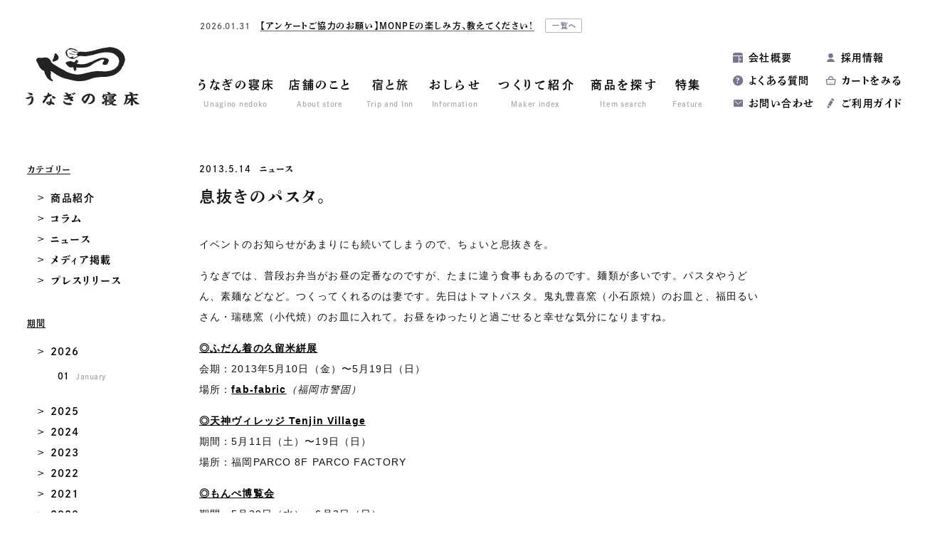

--- FILE ---
content_type: text/html; charset=UTF-8
request_url: https://unagino-nedoko.net/archives/25727/
body_size: 13720
content:
<!DOCTYPE html>
<html dir="ltr" lang="ja" prefix="og: http://ogp.me/ns#">
<head>
<!-- Google tag (gtag.js) -->
<script async src="https://www.googletagmanager.com/gtag/js?id=G-S2JV6EKKYH"></script>
<script>
  window.dataLayer = window.dataLayer || [];
  function gtag(){dataLayer.push(arguments);}
  gtag('js', new Date());

  gtag('config', 'G-S2JV6EKKYH');
</script>
<meta charset="utf-8">
<script>
let href = window.location.href;
if(href.match(/&utm_source/)){
	let replaced = href.replace(/&utm_source/g,'?utm_source');
	console.log(replaced);
	location.href=replaced;
};
</script>
<title>息抜きのパスタ。 | おしらせ | 地域文化商社 うなぎの寝床</title>
	<style>img:is([sizes="auto" i], [sizes^="auto," i]) { contain-intrinsic-size: 3000px 1500px }</style>
	
		<!-- All in One SEO 4.8.4.1 - aioseo.com -->
	<meta name="description" content="イベントのお知らせがあまりにも続いてしまうので、ちょいと息抜きを。 うなぎでは、普段お弁当がお昼の定番なのです" />
	<meta name="robots" content="max-image-preview:large" />
	<meta name="author" content="u-info"/>
	<link rel="canonical" href="https://unagino-nedoko.net/archives/25727/" />
	<meta name="generator" content="All in One SEO (AIOSEO) 4.8.4.1" />
		<meta property="og:locale" content="ja_JP" />
		<meta property="og:site_name" content="地域文化商社 うなぎの寝床 | 福岡八女 通販・オンラインショップ" />
		<meta property="og:type" content="article" />
		<meta property="og:title" content="息抜きのパスタ。 | おしらせ | 地域文化商社 うなぎの寝床" />
		<meta property="og:description" content="イベントのお知らせがあまりにも続いてしまうので、ちょいと息抜きを。 うなぎでは、普段お弁当がお昼の定番なのです" />
		<meta property="og:url" content="https://unagino-nedoko.net/archives/25727/" />
		<meta property="og:image" content="https://unagino-nedoko.net/wp/wp-content/uploads/2020/07/4551.jpg" />
		<meta property="og:image:secure_url" content="https://unagino-nedoko.net/wp/wp-content/uploads/2020/07/4551.jpg" />
		<meta property="og:image:width" content="250" />
		<meta property="og:image:height" content="250" />
		<meta property="article:published_time" content="2013-05-13T15:00:00+00:00" />
		<meta property="article:modified_time" content="2020-07-08T18:24:30+00:00" />
		<meta property="article:publisher" content="https://www.facebook.com/unaginonedoko/" />
		<meta name="twitter:card" content="summary_large_image" />
		<meta name="twitter:site" content="@_unaginonedoko" />
		<meta name="twitter:title" content="息抜きのパスタ。 | おしらせ | 地域文化商社 うなぎの寝床" />
		<meta name="twitter:description" content="イベントのお知らせがあまりにも続いてしまうので、ちょいと息抜きを。 うなぎでは、普段お弁当がお昼の定番なのです" />
		<meta name="twitter:image" content="https://unagino-nedoko.net/wp/wp-content/uploads/2020/07/4551.jpg" />
		<script type="application/ld+json" class="aioseo-schema">
			{"@context":"https:\/\/schema.org","@graph":[{"@type":"Article","@id":"https:\/\/unagino-nedoko.net\/archives\/25727\/#article","name":"\u606f\u629c\u304d\u306e\u30d1\u30b9\u30bf\u3002 | \u304a\u3057\u3089\u305b | \u5730\u57df\u6587\u5316\u5546\u793e \u3046\u306a\u304e\u306e\u5bdd\u5e8a","headline":"\u606f\u629c\u304d\u306e\u30d1\u30b9\u30bf\u3002","author":{"@id":"https:\/\/unagino-nedoko.net\/archives\/author\/unaginonedoko\/#author"},"publisher":{"@id":"https:\/\/unagino-nedoko.net\/#organization"},"image":{"@type":"ImageObject","url":"https:\/\/unagino-nedoko.net\/wp\/wp-content\/uploads\/2020\/07\/4551.jpg","width":250,"height":250},"datePublished":"2013-05-14T00:00:00+09:00","dateModified":"2020-07-09T03:24:30+09:00","inLanguage":"ja","mainEntityOfPage":{"@id":"https:\/\/unagino-nedoko.net\/archives\/25727\/#webpage"},"isPartOf":{"@id":"https:\/\/unagino-nedoko.net\/archives\/25727\/#webpage"},"articleSection":"\u30cb\u30e5\u30fc\u30b9"},{"@type":"BreadcrumbList","@id":"https:\/\/unagino-nedoko.net\/archives\/25727\/#breadcrumblist","itemListElement":[{"@type":"ListItem","@id":"https:\/\/unagino-nedoko.net#listItem","position":1,"name":"Home","item":"https:\/\/unagino-nedoko.net","nextItem":{"@type":"ListItem","@id":"https:\/\/unagino-nedoko.net\/archives\/category\/news\/#listItem","name":"\u30cb\u30e5\u30fc\u30b9"}},{"@type":"ListItem","@id":"https:\/\/unagino-nedoko.net\/archives\/category\/news\/#listItem","position":2,"name":"\u30cb\u30e5\u30fc\u30b9","item":"https:\/\/unagino-nedoko.net\/archives\/category\/news\/","nextItem":{"@type":"ListItem","@id":"https:\/\/unagino-nedoko.net\/archives\/25727\/#listItem","name":"\u606f\u629c\u304d\u306e\u30d1\u30b9\u30bf\u3002"},"previousItem":{"@type":"ListItem","@id":"https:\/\/unagino-nedoko.net#listItem","name":"Home"}},{"@type":"ListItem","@id":"https:\/\/unagino-nedoko.net\/archives\/25727\/#listItem","position":3,"name":"\u606f\u629c\u304d\u306e\u30d1\u30b9\u30bf\u3002","previousItem":{"@type":"ListItem","@id":"https:\/\/unagino-nedoko.net\/archives\/category\/news\/#listItem","name":"\u30cb\u30e5\u30fc\u30b9"}}]},{"@type":"Organization","@id":"https:\/\/unagino-nedoko.net\/#organization","name":"\u5730\u57df\u6587\u5316\u5546\u793e \u3046\u306a\u304e\u306e\u5bdd\u5e8a","url":"https:\/\/unagino-nedoko.net\/","sameAs":["https:\/\/www.instagram.com\/unaginonedoko_onlineshop\/","https:\/\/www.youtube.com\/channel\/UCcnwTbNHSj-jdOo8yiDDamA"]},{"@type":"Person","@id":"https:\/\/unagino-nedoko.net\/archives\/author\/unaginonedoko\/#author","url":"https:\/\/unagino-nedoko.net\/archives\/author\/unaginonedoko\/","name":"u-info","image":{"@type":"ImageObject","@id":"https:\/\/unagino-nedoko.net\/archives\/25727\/#authorImage","url":"https:\/\/secure.gravatar.com\/avatar\/2b2be174cdef744ec3622c234cc654a08aacf81c6388bfd9106021181cb0b94a?s=96&d=mm&r=g","width":96,"height":96,"caption":"u-info"}},{"@type":"WebPage","@id":"https:\/\/unagino-nedoko.net\/archives\/25727\/#webpage","url":"https:\/\/unagino-nedoko.net\/archives\/25727\/","name":"\u606f\u629c\u304d\u306e\u30d1\u30b9\u30bf\u3002 | \u304a\u3057\u3089\u305b | \u5730\u57df\u6587\u5316\u5546\u793e \u3046\u306a\u304e\u306e\u5bdd\u5e8a","description":"\u30a4\u30d9\u30f3\u30c8\u306e\u304a\u77e5\u3089\u305b\u304c\u3042\u307e\u308a\u306b\u3082\u7d9a\u3044\u3066\u3057\u307e\u3046\u306e\u3067\u3001\u3061\u3087\u3044\u3068\u606f\u629c\u304d\u3092\u3002 \u3046\u306a\u304e\u3067\u306f\u3001\u666e\u6bb5\u304a\u5f01\u5f53\u304c\u304a\u663c\u306e\u5b9a\u756a\u306a\u306e\u3067\u3059","inLanguage":"ja","isPartOf":{"@id":"https:\/\/unagino-nedoko.net\/#website"},"breadcrumb":{"@id":"https:\/\/unagino-nedoko.net\/archives\/25727\/#breadcrumblist"},"author":{"@id":"https:\/\/unagino-nedoko.net\/archives\/author\/unaginonedoko\/#author"},"creator":{"@id":"https:\/\/unagino-nedoko.net\/archives\/author\/unaginonedoko\/#author"},"image":{"@type":"ImageObject","url":"https:\/\/unagino-nedoko.net\/wp\/wp-content\/uploads\/2020\/07\/4551.jpg","@id":"https:\/\/unagino-nedoko.net\/archives\/25727\/#mainImage","width":250,"height":250},"primaryImageOfPage":{"@id":"https:\/\/unagino-nedoko.net\/archives\/25727\/#mainImage"},"datePublished":"2013-05-14T00:00:00+09:00","dateModified":"2020-07-09T03:24:30+09:00"},{"@type":"WebSite","@id":"https:\/\/unagino-nedoko.net\/#website","url":"https:\/\/unagino-nedoko.net\/","name":"\u5730\u57df\u6587\u5316\u5546\u793e \u3046\u306a\u304e\u306e\u5bdd\u5e8a","inLanguage":"ja","publisher":{"@id":"https:\/\/unagino-nedoko.net\/#organization"}}]}
		</script>
		<!-- All in One SEO -->

<link rel='stylesheet' id='wp-block-library-css' href='https://unagino-nedoko.net/wp/wp-includes/css/dist/block-library/style.min.css?ver=6.8.3' type='text/css' media='all' />
<style id='classic-theme-styles-inline-css' type='text/css'>
/*! This file is auto-generated */
.wp-block-button__link{color:#fff;background-color:#32373c;border-radius:9999px;box-shadow:none;text-decoration:none;padding:calc(.667em + 2px) calc(1.333em + 2px);font-size:1.125em}.wp-block-file__button{background:#32373c;color:#fff;text-decoration:none}
</style>
<style id='global-styles-inline-css' type='text/css'>
:root{--wp--preset--aspect-ratio--square: 1;--wp--preset--aspect-ratio--4-3: 4/3;--wp--preset--aspect-ratio--3-4: 3/4;--wp--preset--aspect-ratio--3-2: 3/2;--wp--preset--aspect-ratio--2-3: 2/3;--wp--preset--aspect-ratio--16-9: 16/9;--wp--preset--aspect-ratio--9-16: 9/16;--wp--preset--color--black: #000000;--wp--preset--color--cyan-bluish-gray: #abb8c3;--wp--preset--color--white: #ffffff;--wp--preset--color--pale-pink: #f78da7;--wp--preset--color--vivid-red: #cf2e2e;--wp--preset--color--luminous-vivid-orange: #ff6900;--wp--preset--color--luminous-vivid-amber: #fcb900;--wp--preset--color--light-green-cyan: #7bdcb5;--wp--preset--color--vivid-green-cyan: #00d084;--wp--preset--color--pale-cyan-blue: #8ed1fc;--wp--preset--color--vivid-cyan-blue: #0693e3;--wp--preset--color--vivid-purple: #9b51e0;--wp--preset--gradient--vivid-cyan-blue-to-vivid-purple: linear-gradient(135deg,rgba(6,147,227,1) 0%,rgb(155,81,224) 100%);--wp--preset--gradient--light-green-cyan-to-vivid-green-cyan: linear-gradient(135deg,rgb(122,220,180) 0%,rgb(0,208,130) 100%);--wp--preset--gradient--luminous-vivid-amber-to-luminous-vivid-orange: linear-gradient(135deg,rgba(252,185,0,1) 0%,rgba(255,105,0,1) 100%);--wp--preset--gradient--luminous-vivid-orange-to-vivid-red: linear-gradient(135deg,rgba(255,105,0,1) 0%,rgb(207,46,46) 100%);--wp--preset--gradient--very-light-gray-to-cyan-bluish-gray: linear-gradient(135deg,rgb(238,238,238) 0%,rgb(169,184,195) 100%);--wp--preset--gradient--cool-to-warm-spectrum: linear-gradient(135deg,rgb(74,234,220) 0%,rgb(151,120,209) 20%,rgb(207,42,186) 40%,rgb(238,44,130) 60%,rgb(251,105,98) 80%,rgb(254,248,76) 100%);--wp--preset--gradient--blush-light-purple: linear-gradient(135deg,rgb(255,206,236) 0%,rgb(152,150,240) 100%);--wp--preset--gradient--blush-bordeaux: linear-gradient(135deg,rgb(254,205,165) 0%,rgb(254,45,45) 50%,rgb(107,0,62) 100%);--wp--preset--gradient--luminous-dusk: linear-gradient(135deg,rgb(255,203,112) 0%,rgb(199,81,192) 50%,rgb(65,88,208) 100%);--wp--preset--gradient--pale-ocean: linear-gradient(135deg,rgb(255,245,203) 0%,rgb(182,227,212) 50%,rgb(51,167,181) 100%);--wp--preset--gradient--electric-grass: linear-gradient(135deg,rgb(202,248,128) 0%,rgb(113,206,126) 100%);--wp--preset--gradient--midnight: linear-gradient(135deg,rgb(2,3,129) 0%,rgb(40,116,252) 100%);--wp--preset--font-size--small: 13px;--wp--preset--font-size--medium: 20px;--wp--preset--font-size--large: 36px;--wp--preset--font-size--x-large: 42px;--wp--preset--spacing--20: 0.44rem;--wp--preset--spacing--30: 0.67rem;--wp--preset--spacing--40: 1rem;--wp--preset--spacing--50: 1.5rem;--wp--preset--spacing--60: 2.25rem;--wp--preset--spacing--70: 3.38rem;--wp--preset--spacing--80: 5.06rem;--wp--preset--shadow--natural: 6px 6px 9px rgba(0, 0, 0, 0.2);--wp--preset--shadow--deep: 12px 12px 50px rgba(0, 0, 0, 0.4);--wp--preset--shadow--sharp: 6px 6px 0px rgba(0, 0, 0, 0.2);--wp--preset--shadow--outlined: 6px 6px 0px -3px rgba(255, 255, 255, 1), 6px 6px rgba(0, 0, 0, 1);--wp--preset--shadow--crisp: 6px 6px 0px rgba(0, 0, 0, 1);}:where(.is-layout-flex){gap: 0.5em;}:where(.is-layout-grid){gap: 0.5em;}body .is-layout-flex{display: flex;}.is-layout-flex{flex-wrap: wrap;align-items: center;}.is-layout-flex > :is(*, div){margin: 0;}body .is-layout-grid{display: grid;}.is-layout-grid > :is(*, div){margin: 0;}:where(.wp-block-columns.is-layout-flex){gap: 2em;}:where(.wp-block-columns.is-layout-grid){gap: 2em;}:where(.wp-block-post-template.is-layout-flex){gap: 1.25em;}:where(.wp-block-post-template.is-layout-grid){gap: 1.25em;}.has-black-color{color: var(--wp--preset--color--black) !important;}.has-cyan-bluish-gray-color{color: var(--wp--preset--color--cyan-bluish-gray) !important;}.has-white-color{color: var(--wp--preset--color--white) !important;}.has-pale-pink-color{color: var(--wp--preset--color--pale-pink) !important;}.has-vivid-red-color{color: var(--wp--preset--color--vivid-red) !important;}.has-luminous-vivid-orange-color{color: var(--wp--preset--color--luminous-vivid-orange) !important;}.has-luminous-vivid-amber-color{color: var(--wp--preset--color--luminous-vivid-amber) !important;}.has-light-green-cyan-color{color: var(--wp--preset--color--light-green-cyan) !important;}.has-vivid-green-cyan-color{color: var(--wp--preset--color--vivid-green-cyan) !important;}.has-pale-cyan-blue-color{color: var(--wp--preset--color--pale-cyan-blue) !important;}.has-vivid-cyan-blue-color{color: var(--wp--preset--color--vivid-cyan-blue) !important;}.has-vivid-purple-color{color: var(--wp--preset--color--vivid-purple) !important;}.has-black-background-color{background-color: var(--wp--preset--color--black) !important;}.has-cyan-bluish-gray-background-color{background-color: var(--wp--preset--color--cyan-bluish-gray) !important;}.has-white-background-color{background-color: var(--wp--preset--color--white) !important;}.has-pale-pink-background-color{background-color: var(--wp--preset--color--pale-pink) !important;}.has-vivid-red-background-color{background-color: var(--wp--preset--color--vivid-red) !important;}.has-luminous-vivid-orange-background-color{background-color: var(--wp--preset--color--luminous-vivid-orange) !important;}.has-luminous-vivid-amber-background-color{background-color: var(--wp--preset--color--luminous-vivid-amber) !important;}.has-light-green-cyan-background-color{background-color: var(--wp--preset--color--light-green-cyan) !important;}.has-vivid-green-cyan-background-color{background-color: var(--wp--preset--color--vivid-green-cyan) !important;}.has-pale-cyan-blue-background-color{background-color: var(--wp--preset--color--pale-cyan-blue) !important;}.has-vivid-cyan-blue-background-color{background-color: var(--wp--preset--color--vivid-cyan-blue) !important;}.has-vivid-purple-background-color{background-color: var(--wp--preset--color--vivid-purple) !important;}.has-black-border-color{border-color: var(--wp--preset--color--black) !important;}.has-cyan-bluish-gray-border-color{border-color: var(--wp--preset--color--cyan-bluish-gray) !important;}.has-white-border-color{border-color: var(--wp--preset--color--white) !important;}.has-pale-pink-border-color{border-color: var(--wp--preset--color--pale-pink) !important;}.has-vivid-red-border-color{border-color: var(--wp--preset--color--vivid-red) !important;}.has-luminous-vivid-orange-border-color{border-color: var(--wp--preset--color--luminous-vivid-orange) !important;}.has-luminous-vivid-amber-border-color{border-color: var(--wp--preset--color--luminous-vivid-amber) !important;}.has-light-green-cyan-border-color{border-color: var(--wp--preset--color--light-green-cyan) !important;}.has-vivid-green-cyan-border-color{border-color: var(--wp--preset--color--vivid-green-cyan) !important;}.has-pale-cyan-blue-border-color{border-color: var(--wp--preset--color--pale-cyan-blue) !important;}.has-vivid-cyan-blue-border-color{border-color: var(--wp--preset--color--vivid-cyan-blue) !important;}.has-vivid-purple-border-color{border-color: var(--wp--preset--color--vivid-purple) !important;}.has-vivid-cyan-blue-to-vivid-purple-gradient-background{background: var(--wp--preset--gradient--vivid-cyan-blue-to-vivid-purple) !important;}.has-light-green-cyan-to-vivid-green-cyan-gradient-background{background: var(--wp--preset--gradient--light-green-cyan-to-vivid-green-cyan) !important;}.has-luminous-vivid-amber-to-luminous-vivid-orange-gradient-background{background: var(--wp--preset--gradient--luminous-vivid-amber-to-luminous-vivid-orange) !important;}.has-luminous-vivid-orange-to-vivid-red-gradient-background{background: var(--wp--preset--gradient--luminous-vivid-orange-to-vivid-red) !important;}.has-very-light-gray-to-cyan-bluish-gray-gradient-background{background: var(--wp--preset--gradient--very-light-gray-to-cyan-bluish-gray) !important;}.has-cool-to-warm-spectrum-gradient-background{background: var(--wp--preset--gradient--cool-to-warm-spectrum) !important;}.has-blush-light-purple-gradient-background{background: var(--wp--preset--gradient--blush-light-purple) !important;}.has-blush-bordeaux-gradient-background{background: var(--wp--preset--gradient--blush-bordeaux) !important;}.has-luminous-dusk-gradient-background{background: var(--wp--preset--gradient--luminous-dusk) !important;}.has-pale-ocean-gradient-background{background: var(--wp--preset--gradient--pale-ocean) !important;}.has-electric-grass-gradient-background{background: var(--wp--preset--gradient--electric-grass) !important;}.has-midnight-gradient-background{background: var(--wp--preset--gradient--midnight) !important;}.has-small-font-size{font-size: var(--wp--preset--font-size--small) !important;}.has-medium-font-size{font-size: var(--wp--preset--font-size--medium) !important;}.has-large-font-size{font-size: var(--wp--preset--font-size--large) !important;}.has-x-large-font-size{font-size: var(--wp--preset--font-size--x-large) !important;}
:where(.wp-block-post-template.is-layout-flex){gap: 1.25em;}:where(.wp-block-post-template.is-layout-grid){gap: 1.25em;}
:where(.wp-block-columns.is-layout-flex){gap: 2em;}:where(.wp-block-columns.is-layout-grid){gap: 2em;}
:root :where(.wp-block-pullquote){font-size: 1.5em;line-height: 1.6;}
</style>
<style id='akismet-widget-style-inline-css' type='text/css'>

			.a-stats {
				--akismet-color-mid-green: #357b49;
				--akismet-color-white: #fff;
				--akismet-color-light-grey: #f6f7f7;

				max-width: 350px;
				width: auto;
			}

			.a-stats * {
				all: unset;
				box-sizing: border-box;
			}

			.a-stats strong {
				font-weight: 600;
			}

			.a-stats a.a-stats__link,
			.a-stats a.a-stats__link:visited,
			.a-stats a.a-stats__link:active {
				background: var(--akismet-color-mid-green);
				border: none;
				box-shadow: none;
				border-radius: 8px;
				color: var(--akismet-color-white);
				cursor: pointer;
				display: block;
				font-family: -apple-system, BlinkMacSystemFont, 'Segoe UI', 'Roboto', 'Oxygen-Sans', 'Ubuntu', 'Cantarell', 'Helvetica Neue', sans-serif;
				font-weight: 500;
				padding: 12px;
				text-align: center;
				text-decoration: none;
				transition: all 0.2s ease;
			}

			/* Extra specificity to deal with TwentyTwentyOne focus style */
			.widget .a-stats a.a-stats__link:focus {
				background: var(--akismet-color-mid-green);
				color: var(--akismet-color-white);
				text-decoration: none;
			}

			.a-stats a.a-stats__link:hover {
				filter: brightness(110%);
				box-shadow: 0 4px 12px rgba(0, 0, 0, 0.06), 0 0 2px rgba(0, 0, 0, 0.16);
			}

			.a-stats .count {
				color: var(--akismet-color-white);
				display: block;
				font-size: 1.5em;
				line-height: 1.4;
				padding: 0 13px;
				white-space: nowrap;
			}
		
</style>
<link rel='stylesheet' id='tablepress-default-css' href='https://unagino-nedoko.net/wp/wp-content/plugins/tablepress/css/build/default.css?ver=3.1.3' type='text/css' media='all' />
<link rel="https://api.w.org/" href="https://unagino-nedoko.net/wp-json/" /><link rel="alternate" title="JSON" type="application/json" href="https://unagino-nedoko.net/wp-json/wp/v2/posts/25727" /><link rel="EditURI" type="application/rsd+xml" title="RSD" href="https://unagino-nedoko.net/wp/xmlrpc.php?rsd" />
<link rel='shortlink' href='https://unagino-nedoko.net/?p=25727' />
<link rel="alternate" title="oEmbed (JSON)" type="application/json+oembed" href="https://unagino-nedoko.net/wp-json/oembed/1.0/embed?url=https%3A%2F%2Funagino-nedoko.net%2Farchives%2F25727%2F" />
<link rel="alternate" title="oEmbed (XML)" type="text/xml+oembed" href="https://unagino-nedoko.net/wp-json/oembed/1.0/embed?url=https%3A%2F%2Funagino-nedoko.net%2Farchives%2F25727%2F&#038;format=xml" />
	<script>
		let ajaxUrl = 'https://unagino-nedoko.net/wp/wp-admin/admin-ajax.php';
	</script>
<meta name="referrer" content="no-referrer-when-downgrade">
<meta http-equiv="X-UA-Compatible" content="IE=edge">
<meta name="viewport" content="width=1300, user-scalable=yes">
<meta name="format-detection" content="telephone=no">
<link rel="alternate" type="application/rss+xml" title="RSS 2.0" href="https://unagino-nedoko.net/feed">
<link rel="alternate" type="text/xml" title="RSS .92" href="https://unagino-nedoko.net/feed/rss">
<link rel="alternate" type="application/atom+xml" title="Atom 1.0" href="https://unagino-nedoko.net/feed/atom">
<link rel="alternate" type="application/rss+xml" title="RSS" href="https://unagino-nedoko.net/index.rdf">
<link rel="icon" href="https://unagino-nedoko.net/wp/wp-content/themes/unagino-nedoko8/img/icon/favicon.ico" type="image/vnd.microsoft.icon">
<link rel="shortcut icon" href="https://unagino-nedoko.net/wp/wp-content/themes/unagino-nedoko8/img/icon/favicon.ico">
<link rel="apple-touch-icon" href="https://unagino-nedoko.net/wp/wp-content/themes/unagino-nedoko8/img/icon/apple-touch-icon.png">
<link rel="icon" href="https://unagino-nedoko.net/wp/wp-content/themes/unagino-nedoko8/img/icon/android-touch-icon.png">
<script src="https://unagino-nedoko.net/wp/wp-content/themes/unagino-nedoko8/js/jquery.min.js" defer></script>
<link rel="stylesheet" href="https://unagino-nedoko.net/wp/wp-content/themes/unagino-nedoko8/css/reset.css">
<link rel="stylesheet" href="https://unagino-nedoko.net/wp/wp-content/themes/unagino-nedoko8/style.css?202601311133">
<link rel="stylesheet" href="https://unagino-nedoko.net/wp/wp-content/themes/unagino-nedoko8/css/news.css?202601311133">
<link rel="stylesheet" href="https://unagino-nedoko.net/wp/wp-content/themes/unagino-nedoko8/css/slick.css">
<meta property="og:locale" content="ja_JP">
<meta property="fb:admins" content="">

<meta property="og:site_name" content="地域文化商社 うなぎの寝床">
<meta property="og:type" content="blog">
<meta property='og:url' content="https://unagino-nedoko.net/archives/25727/">
<meta property='og:title' content="息抜きのパスタ。 | おしらせ | 地域文化商社 うなぎの寝床">

<script>
  (function(d) {
    var config = {
      kitId: 'gqp1jsf',
      scriptTimeout: 3000,
      async: true
    },
    h=d.documentElement,t=setTimeout(function(){h.className=h.className.replace(/\bwf-loading\b/g,"")+" wf-inactive";},config.scriptTimeout),tk=d.createElement("script"),f=false,s=d.getElementsByTagName("script")[0],a;h.className+=" wf-loading";tk.src='https://use.typekit.net/'+config.kitId+'.js';tk.async=true;tk.onload=tk.onreadystatechange=function(){a=this.readyState;if(f||a&&a!="complete"&&a!="loaded")return;f=true;clearTimeout(t);try{Typekit.load(config)}catch(e){}};s.parentNode.insertBefore(tk,s)
  })(document);
</script>
</head>

<body id="news" class="single pc">
<div id="wrap">


<header>
	<div class="header-inner clearfix">
		<div class="logo">
			<a href="https://unagino-nedoko.net" title="トップページ"><img class="lazy lazyload" src="https://unagino-nedoko.net/wp/wp-content/themes/unagino-nedoko8/img/share/lazyload.png" data-src="https://unagino-nedoko.net/wp/wp-content/themes/unagino-nedoko8/img/share/logo.svg" alt="うなぎの寝床"></a>
					</div>
				
<div class="news-header font-min ">
		
	<div class="slider-news">
						<article class="inner">
			<a href="https://unagino-nedoko.net/archives/58661/" title="【アンケートご協力のお願い】MONPEの楽しみ方、教えてください！">				
								<div>
					<time class="font-en-u">2026.01.31</time>
					<h2 class="title font-mg">【アンケートご協力のお願い】MONPEの楽しみ方、教えてください！</h2>
				</div>
			</a>
						<a class="index" href="https://unagino-nedoko.net/news" title="お知らせ一覧">一覧へ</a>
					</article>
					</div>
</div>

		<nav class="gnav font-min">
	<ul class="clearfix">
		<li><a href="https://unagino-nedoko.net/about" title="うなぎの寝床"><strong>うなぎの寝床</strong><em>Unagino nedoko</em></a></li>
		<li><a href="https://unagino-nedoko.net/store" title="店舗のこと"><strong>店舗のこと</strong><em>About store</em></a></li>
		
		<li class="btn-mnav">
			<span class="parent"><strong>宿と旅</strong><em>Trip and Inn</em></span>
			<div class="mnav-wrap">
				<div class="mnav">
					<dl>
						<dd>
							<ul>
								<li><a class="let" href="https://unagino-nedoko.net/accommodation" title="Craft Inn 手 [té] ">Craft Inn 手 [té] </a></li>
								<li><a href="https://unagino-nedoko.net/tourism" title="ツーリズム">ツーリズム</a></li>
							</ul>
						</dd>
					</dl>
				</div>
			</div>
		</li>
		
		<li class="btn-mnav">
			<a class="parent" href="https://unagino-nedoko.net/news" title="おしらせ"><strong>おしらせ</strong><em>Information</em></a>
			<div class="mnav-wrap mnav-sns">
				<div class="mnav clearfix">
					<dl>
						<dt><a href="https://unagino-nedoko.net/event" title="企画展">企画展</a></dt>
					</dl>
					<dl>
						<dt><a href="https://unagino-nedoko.net/news" title="おしらせ">おしらせ一覧</a></dt>
						<dd>
							<ul>
									<li class="cat-item cat-item-4771"><a href="https://unagino-nedoko.net/archives/category/product/">商品紹介</a>
</li>
	<li class="cat-item cat-item-300"><a href="https://unagino-nedoko.net/archives/category/column/">コラム</a>
</li>
	<li class="cat-item cat-item-1"><a href="https://unagino-nedoko.net/archives/category/news/">ニュース</a>
</li>
	<li class="cat-item cat-item-415"><a href="https://unagino-nedoko.net/archives/category/media/">メディア掲載</a>
</li>
	<li class="cat-item cat-item-4985"><a href="https://unagino-nedoko.net/archives/category/press-release/">プレスリリース</a>
</li>
							</ul>
						</dd>
					</dl>
				</div>
			</div>
		</li>
		<li class="btn-mnav">
			<a class="parent" href="https://unagino-nedoko.net/maker" title="つくりて紹介"><strong>つくりて紹介</strong><em>Maker index</em></a>
			<div class="mnav-wrap">
				<div class="mnav">
					<dl>
						<dd>
							<ul>
								<li><a href="https://unagino-nedoko.net/maker/" title="つくりて一覧">つくりて一覧</a></li>
																<li><a href="https://unagino-nedoko.net/maker/tax_maker_area/kyushu/" title="九州・沖縄">九州・沖縄</a></li>
																<li><a href="https://unagino-nedoko.net/maker/tax_maker_area/japan/" title="日本国内（九州以外）">日本国内（九州以外）</a></li>
																<li><a href="https://unagino-nedoko.net/maker/tax_maker_area/overseas/" title="海外">海外</a></li>
															</ul>
						</dd>
					</dl>
				</div>
			</div>
		</li>
		<li><a href="https://unagino-nedoko.net/product" title="商品を探す"><strong>商品を探す</strong><em>Item search</em></a></li>
		<li><a href="https://unagino-nedoko.net/feature" title="特集"><strong>特集</strong><em>Feature</em></a></li>
	</ul>
</nav>		<nav class="snav font-min">
	<ul class="clearfix">
		<li><a href="https://unagino-nedoko.net/company" title="会社概要">会社概要</a></li>
<!-- 		<li><a href="https://members.shop-pro.jp/?mode=members_regi&shop_id=PA01180472" title="会員登録">会員登録</a></li> -->
<!-- 		<li><a href="https://unagino-nedoko.net/archives/36536/" title="採用情報">採用情報</a></li> -->
				<li><a href="https://unagino-nedoko.net/archives/55295/">採用情報</a></li>
				<li><a href="https://unagino-nedoko.net/faq" title="よくある質問">よくある質問</a></li>
		<li><a href="https://unagi-nedoko.shop-pro.jp/cart/" title="カートをみる">カートをみる</a></li>
		<li><a href="https://unagino-nedoko.net/contact" title="お問い合わせ">お問い合わせ</a></li>
		<li><a href="https://unagino-nedoko.net/shopping-guide" title="ご利用ガイド">ご利用ガイド</a></li>
	</ul>
</nav>			</div>
</header>

<main id="mainContents">


<div id="newsContents" class="single ">
<div class="contents-wrap clearfix">

<div class="contents">
	<div class="news-area">
		<article>
			<div class="news-title font-min">
				<time>2013.5.14</time>
				<div class="category"><ul class="post-categories">
	<li><a href="https://unagino-nedoko.net/archives/category/news/" rel="category tag">ニュース</a></li></ul></div>
				<h1>息抜きのパスタ。</h1>
			</div>
			<div class="post-main">
				<p>イベントのお知らせがあまりにも続いてしまうので、ちょいと息抜きを。</p>
<p>  うなぎでは、普段お弁当がお昼の定番なのですが、たまに違う食事もあるのです。麺類が多いです。パスタやうどん、素麺などなど。つくってくれるのは妻です。先日はトマトパスタ。鬼丸豊喜窯（小石原焼）のお皿と、福田るいさん・瑞穂窯（小代焼）のお皿に入れて。お昼をゆったりと過ごせると幸せな気分になりますね。</p>
<p>  <strong><a href="http://unagino-nedoko.net/%E3%81%8A%E7%9F%A5%E3%82%89%E3%81%9B-%E3%81%B5%E3%81%A0%E3%82%93%E7%9D%80%E3%81%AE%E4%B9%85%E7%95%99%E7%B1%B3%E7%B5%A3%E5%B1%95/" target="_blank" rel="noopener noreferrer">◎ふだん着の久留米絣展</a></strong><br />
  会期：2013年5月10日（金）〜5月19日（日）<br />
  場所：<strong><a href="http://fab-fabric.com/" target="_blank" rel="noopener noreferrer">fab-fabric</a></strong><em>（福岡市警固）</em></p>
<p>  <strong><a href="http://unagino-nedoko.net/%E2%97%8E%E3%83%97%E3%83%81%E5%87%BA%E5%BC%B5%E3%81%86%E3%81%AA%E3%81%8E%E3%80%8C%E5%A4%A9%E7%A5%9E%E3%83%B4%E3%82%A3%E3%83%AC%E3%83%83%E3%82%B8%E9%96%8B%E6%9D%91-%E7%A6%8F%E5%B2%A1parco%E3%80%8D/">◎天神ヴィレッジ Tenjin Village</a></strong><br />
  期間：5月11日（土）〜19日（日）<br />
  場所：福岡PARCO 8F PARCO FACTORY</p>
<p>  <strong><a href="http://unagino-nedoko.net/%E3%81%8A%E7%9F%A5%E3%82%89%E3%81%9B-%E3%82%82%E3%82%93%E3%81%BA%E5%8D%9A%E8%A6%A7%E4%BC%9A-2013/">◎もんぺ博覧会</a></strong><br />
  期間：5月29日（水）〜6月2日（日）<br />
  場所：八女伝統工芸館（企画 / うなぎの寝床）</p>
<p>  <img fetchpriority="high" decoding="async" class="aligncenter size-full wp-image-5451" title="息抜きのパスタ" src="http://unagino-nedoko.net/wp/wp-content/uploads/old/4541.jpg" alt="" width="450" height="675" /><br />
  2013/05/15<br />
  白水</p>
			</div>
			
						
					</article>
				
				<div class="other-news">
			<h2 class="font-min"><a href="https://unagino-nedoko.net/news" title="お知らせ一覧">その他のお知らせ</a></h2>
			<div class="news-list clearfix">
								<article class="font-min"><a href="https://unagino-nedoko.net/archives/58661/" title="【アンケートご協力のお願い】MONPEの楽しみ方、教えてください！">
	<div class="category">
				<span>ニュース<i>,</i></span>
			</div>
	<figure>
			<img class="lazy lazyload" src="https://unagino-nedoko.net/wp/wp-content/themes/unagino-nedoko8/img/share/lazyload.png" data-src="https://unagino-nedoko.net/wp/wp-content/uploads/2026/01/ae1de8e3e998288a2e9ed9a0356a29c9-227x155.jpg" srcset="https://unagino-nedoko.net/wp/wp-content/uploads/2026/01/ae1de8e3e998288a2e9ed9a0356a29c9-454x310.jpg 2x" decoding="async" alt="【アンケートご協力のお願い】MONPEの楽しみ方、教えてください！">
		</figure>
	<div>
		<time>2026.1.31</time>
		<h2>【アンケートご協力のお願い】MONPEの楽しみ方、教えてください！</h2>
	</div>
</a></article>								<article class="font-min"><a href="https://unagino-nedoko.net/archives/58695/" title="【八女の産地】八女仏壇  2026年2月ギフトショーにてKUGUを発表">
	<div class="category">
				<span>ニュース<i>,</i></span>
			</div>
	<figure>
			<img class="lazy lazyload" src="https://unagino-nedoko.net/wp/wp-content/themes/unagino-nedoko8/img/share/lazyload.png" data-src="https://unagino-nedoko.net/wp/wp-content/uploads/2026/01/619270927_1189510296715906_3308043583661847104_n-227x155.png" srcset="https://unagino-nedoko.net/wp/wp-content/uploads/2026/01/619270927_1189510296715906_3308043583661847104_n-454x310.png 2x" decoding="async" alt="【八女の産地】八女仏壇  2026年2月ギフトショーにてKUGUを発表">
		</figure>
	<div>
		<time>2026.1.30</time>
		<h2>【八女の産地】八女仏壇  2026年2月ギフトショーにてKUGUを発表</h2>
	</div>
</a></article>								<article class="font-min"><a href="https://unagino-nedoko.net/archives/58643/" title="【季節のおすすめ】寒暖差のあるときこそ、ウールという選択">
	<div class="category">
				<span>商品紹介<i>,</i></span>
				<span>コラム<i>,</i></span>
			</div>
	<figure>
			<img class="lazy lazyload" src="https://unagino-nedoko.net/wp/wp-content/themes/unagino-nedoko8/img/share/lazyload.png" data-src="https://unagino-nedoko.net/wp/wp-content/uploads/2021/11/a77298b60384d5c69a58ec5e99401cf4-227x155.jpg" srcset="https://unagino-nedoko.net/wp/wp-content/uploads/2021/11/a77298b60384d5c69a58ec5e99401cf4-454x310.jpg 2x" decoding="async" alt="【季節のおすすめ】寒暖差のあるときこそ、ウールという選択">
		</figure>
	<div>
		<time>2026.1.27</time>
		<h2>【季節のおすすめ】寒暖差のあるときこそ、ウールという選択</h2>
	</div>
</a></article>								<article class="font-min"><a href="https://unagino-nedoko.net/archives/58601/" title="【大皿・オブジェ】使うか、眺めるか。用と美のあいだ">
	<div class="category">
				<span>商品紹介<i>,</i></span>
				<span>コラム<i>,</i></span>
			</div>
	<figure>
			<img class="lazy lazyload" src="https://unagino-nedoko.net/wp/wp-content/themes/unagino-nedoko8/img/share/lazyload.png" data-src="https://unagino-nedoko.net/wp/wp-content/uploads/2026/01/46296d6f55d7852854d5e951ac29cb4a-227x155.jpg" srcset="https://unagino-nedoko.net/wp/wp-content/uploads/2026/01/46296d6f55d7852854d5e951ac29cb4a-454x310.jpg 2x" decoding="async" alt="【大皿・オブジェ】使うか、眺めるか。用と美のあいだ">
		</figure>
	<div>
		<time>2026.1.23</time>
		<h2>【大皿・オブジェ】使うか、眺めるか。用と美のあいだ</h2>
	</div>
</a></article>								<article class="font-min"><a href="https://unagino-nedoko.net/archives/58571/" title="【冬季限定チョコレート】kiitosとお気に入りのマグで過ごす、冬時間">
	<div class="category">
				<span>商品紹介<i>,</i></span>
				<span>コラム<i>,</i></span>
			</div>
	<figure>
			<img class="lazy lazyload" src="https://unagino-nedoko.net/wp/wp-content/themes/unagino-nedoko8/img/share/lazyload.png" data-src="https://unagino-nedoko.net/wp/wp-content/uploads/2023/01/9963183ab5cd94eda80ae7122f3b1523-227x155.jpg" srcset="https://unagino-nedoko.net/wp/wp-content/uploads/2023/01/9963183ab5cd94eda80ae7122f3b1523-454x310.jpg 2x" decoding="async" alt="【冬季限定チョコレート】kiitosとお気に入りのマグで過ごす、冬時間">
		</figure>
	<div>
		<time>2026.1.19</time>
		<h2>【冬季限定チョコレート】kiitosとお気に入りのマグで過ごす、冬時間</h2>
	</div>
</a></article>								<article class="font-min"><a href="https://unagino-nedoko.net/archives/58583/" title="【八女店舗】地域文化を深く、広く伝えるための店舗リニューアル">
	<div class="category">
				<span>ニュース<i>,</i></span>
			</div>
	<figure>
			<img class="lazy lazyload" src="https://unagino-nedoko.net/wp/wp-content/themes/unagino-nedoko8/img/share/lazyload.png" data-src="https://unagino-nedoko.net/wp/wp-content/uploads/2026/01/6ab99b2e64261145ac707730ab6f1c44-227x155.png" srcset="https://unagino-nedoko.net/wp/wp-content/uploads/2026/01/6ab99b2e64261145ac707730ab6f1c44-454x310.png 2x" decoding="async" alt="【八女店舗】地域文化を深く、広く伝えるための店舗リニューアル">
		</figure>
	<div>
		<time>2026.1.15</time>
		<h2>【八女店舗】地域文化を深く、広く伝えるための店舗リニューアル</h2>
	</div>
</a></article>								<article class="font-min"><a href="https://unagino-nedoko.net/archives/58544/" title="【睡眠コラム_2】寝ても覚めても、快適に。 あたたかさと心地よい調湿を生む、わた。">
	<div class="category">
				<span>コラム<i>,</i></span>
			</div>
	<figure>
			<img class="lazy lazyload" src="https://unagino-nedoko.net/wp/wp-content/themes/unagino-nedoko8/img/share/lazyload.png" data-src="https://unagino-nedoko.net/wp/wp-content/uploads/2026/01/niikawa20190708-009-1-227x155.jpg" srcset="https://unagino-nedoko.net/wp/wp-content/uploads/2026/01/niikawa20190708-009-1-454x310.jpg 2x" decoding="async" alt="【睡眠コラム_2】寝ても覚めても、快適に。 あたたかさと心地よい調湿を生む、わた。">
		</figure>
	<div>
		<time>2026.1.14</time>
		<h2>【睡眠コラム_2】寝ても覚めても、快適に。 あたたかさと心地よい調湿を生む、わた。</h2>
	</div>
</a></article>								<article class="font-min"><a href="https://unagino-nedoko.net/archives/58530/" title="【どれ穿く？いつ穿く？】スタッフ冬の推しMONPE、聞きました！">
	<div class="category">
				<span>コラム<i>,</i></span>
			</div>
	<figure>
			<img class="lazy lazyload" src="https://unagino-nedoko.net/wp/wp-content/themes/unagino-nedoko8/img/share/lazyload.png" data-src="https://unagino-nedoko.net/wp/wp-content/uploads/2025/12/909d29dc179e3339811e5624074f0e0a-227x155.jpg" srcset="https://unagino-nedoko.net/wp/wp-content/uploads/2025/12/909d29dc179e3339811e5624074f0e0a-454x310.jpg 2x" decoding="async" alt="【どれ穿く？いつ穿く？】スタッフ冬の推しMONPE、聞きました！">
		</figure>
	<div>
		<time>2026.1.12</time>
		<h2>【どれ穿く？いつ穿く？】スタッフ冬の推しMONPE、聞きました！</h2>
	</div>
</a></article>							</div>
		</div>
			</div>
</div>



<aside class="post-side font-min">
		<h2><span>カテゴリー</span></h2>
	<ul>
			<li class="cat-item cat-item-4771"><a href="https://unagino-nedoko.net/archives/category/product/">商品紹介</a>
</li>
	<li class="cat-item cat-item-300"><a href="https://unagino-nedoko.net/archives/category/column/">コラム</a>
</li>
	<li class="cat-item cat-item-1"><a href="https://unagino-nedoko.net/archives/category/news/">ニュース</a>
</li>
	<li class="cat-item cat-item-415"><a href="https://unagino-nedoko.net/archives/category/media/">メディア掲載</a>
</li>
	<li class="cat-item cat-item-4985"><a href="https://unagino-nedoko.net/archives/category/press-release/">プレスリリース</a>
</li>
	</ul>
	<h2><span>期間</span></h2>
	<dl>
				<dt><a  href="https://unagino-nedoko.net/archives/date/2026">
			2026		</a></dt>
		<dd>
						<div><a  href="https://unagino-nedoko.net/archives/date/2026/01">
				01				<span>January</span>
			</a></div>
					</dd>
				<dt><a  href="https://unagino-nedoko.net/archives/date/2025">
			2025		</a></dt>
		<dd>
						<div><a  href="https://unagino-nedoko.net/archives/date/2025/12">
				12				<span>December</span>
			</a></div>
						<div><a  href="https://unagino-nedoko.net/archives/date/2025/11">
				11				<span>November</span>
			</a></div>
						<div><a  href="https://unagino-nedoko.net/archives/date/2025/10">
				10				<span>October</span>
			</a></div>
						<div><a  href="https://unagino-nedoko.net/archives/date/2025/09">
				09				<span>September</span>
			</a></div>
						<div><a  href="https://unagino-nedoko.net/archives/date/2025/08">
				08				<span>August</span>
			</a></div>
						<div><a  href="https://unagino-nedoko.net/archives/date/2025/07">
				07				<span>July</span>
			</a></div>
						<div><a  href="https://unagino-nedoko.net/archives/date/2025/06">
				06				<span>June</span>
			</a></div>
						<div><a  href="https://unagino-nedoko.net/archives/date/2025/05">
				05				<span>May</span>
			</a></div>
						<div><a  href="https://unagino-nedoko.net/archives/date/2025/04">
				04				<span>April</span>
			</a></div>
						<div><a  href="https://unagino-nedoko.net/archives/date/2025/03">
				03				<span>March</span>
			</a></div>
						<div><a  href="https://unagino-nedoko.net/archives/date/2025/02">
				02				<span>February</span>
			</a></div>
						<div><a  href="https://unagino-nedoko.net/archives/date/2025/01">
				01				<span>January</span>
			</a></div>
					</dd>
				<dt><a  href="https://unagino-nedoko.net/archives/date/2024">
			2024		</a></dt>
		<dd>
						<div><a  href="https://unagino-nedoko.net/archives/date/2024/12">
				12				<span>December</span>
			</a></div>
						<div><a  href="https://unagino-nedoko.net/archives/date/2024/11">
				11				<span>November</span>
			</a></div>
						<div><a  href="https://unagino-nedoko.net/archives/date/2024/10">
				10				<span>October</span>
			</a></div>
						<div><a  href="https://unagino-nedoko.net/archives/date/2024/09">
				09				<span>September</span>
			</a></div>
						<div><a  href="https://unagino-nedoko.net/archives/date/2024/08">
				08				<span>August</span>
			</a></div>
						<div><a  href="https://unagino-nedoko.net/archives/date/2024/07">
				07				<span>July</span>
			</a></div>
						<div><a  href="https://unagino-nedoko.net/archives/date/2024/06">
				06				<span>June</span>
			</a></div>
						<div><a  href="https://unagino-nedoko.net/archives/date/2024/05">
				05				<span>May</span>
			</a></div>
						<div><a  href="https://unagino-nedoko.net/archives/date/2024/04">
				04				<span>April</span>
			</a></div>
						<div><a  href="https://unagino-nedoko.net/archives/date/2024/03">
				03				<span>March</span>
			</a></div>
						<div><a  href="https://unagino-nedoko.net/archives/date/2024/02">
				02				<span>February</span>
			</a></div>
						<div><a  href="https://unagino-nedoko.net/archives/date/2024/01">
				01				<span>January</span>
			</a></div>
					</dd>
				<dt><a  href="https://unagino-nedoko.net/archives/date/2023">
			2023		</a></dt>
		<dd>
						<div><a  href="https://unagino-nedoko.net/archives/date/2023/12">
				12				<span>December</span>
			</a></div>
						<div><a  href="https://unagino-nedoko.net/archives/date/2023/11">
				11				<span>November</span>
			</a></div>
						<div><a  href="https://unagino-nedoko.net/archives/date/2023/10">
				10				<span>October</span>
			</a></div>
						<div><a  href="https://unagino-nedoko.net/archives/date/2023/09">
				09				<span>September</span>
			</a></div>
						<div><a  href="https://unagino-nedoko.net/archives/date/2023/08">
				08				<span>August</span>
			</a></div>
						<div><a  href="https://unagino-nedoko.net/archives/date/2023/07">
				07				<span>July</span>
			</a></div>
						<div><a  href="https://unagino-nedoko.net/archives/date/2023/06">
				06				<span>June</span>
			</a></div>
						<div><a  href="https://unagino-nedoko.net/archives/date/2023/05">
				05				<span>May</span>
			</a></div>
						<div><a  href="https://unagino-nedoko.net/archives/date/2023/04">
				04				<span>April</span>
			</a></div>
						<div><a  href="https://unagino-nedoko.net/archives/date/2023/03">
				03				<span>March</span>
			</a></div>
						<div><a  href="https://unagino-nedoko.net/archives/date/2023/02">
				02				<span>February</span>
			</a></div>
						<div><a  href="https://unagino-nedoko.net/archives/date/2023/01">
				01				<span>January</span>
			</a></div>
					</dd>
				<dt><a  href="https://unagino-nedoko.net/archives/date/2022">
			2022		</a></dt>
		<dd>
						<div><a  href="https://unagino-nedoko.net/archives/date/2022/12">
				12				<span>December</span>
			</a></div>
						<div><a  href="https://unagino-nedoko.net/archives/date/2022/11">
				11				<span>November</span>
			</a></div>
						<div><a  href="https://unagino-nedoko.net/archives/date/2022/10">
				10				<span>October</span>
			</a></div>
						<div><a  href="https://unagino-nedoko.net/archives/date/2022/09">
				09				<span>September</span>
			</a></div>
						<div><a  href="https://unagino-nedoko.net/archives/date/2022/08">
				08				<span>August</span>
			</a></div>
						<div><a  href="https://unagino-nedoko.net/archives/date/2022/07">
				07				<span>July</span>
			</a></div>
						<div><a  href="https://unagino-nedoko.net/archives/date/2022/06">
				06				<span>June</span>
			</a></div>
						<div><a  href="https://unagino-nedoko.net/archives/date/2022/05">
				05				<span>May</span>
			</a></div>
						<div><a  href="https://unagino-nedoko.net/archives/date/2022/04">
				04				<span>April</span>
			</a></div>
						<div><a  href="https://unagino-nedoko.net/archives/date/2022/03">
				03				<span>March</span>
			</a></div>
						<div><a  href="https://unagino-nedoko.net/archives/date/2022/02">
				02				<span>February</span>
			</a></div>
						<div><a  href="https://unagino-nedoko.net/archives/date/2022/01">
				01				<span>January</span>
			</a></div>
					</dd>
				<dt><a  href="https://unagino-nedoko.net/archives/date/2021">
			2021		</a></dt>
		<dd>
						<div><a  href="https://unagino-nedoko.net/archives/date/2021/12">
				12				<span>December</span>
			</a></div>
						<div><a  href="https://unagino-nedoko.net/archives/date/2021/11">
				11				<span>November</span>
			</a></div>
						<div><a  href="https://unagino-nedoko.net/archives/date/2021/10">
				10				<span>October</span>
			</a></div>
						<div><a  href="https://unagino-nedoko.net/archives/date/2021/09">
				09				<span>September</span>
			</a></div>
						<div><a  href="https://unagino-nedoko.net/archives/date/2021/08">
				08				<span>August</span>
			</a></div>
						<div><a  href="https://unagino-nedoko.net/archives/date/2021/07">
				07				<span>July</span>
			</a></div>
						<div><a  href="https://unagino-nedoko.net/archives/date/2021/06">
				06				<span>June</span>
			</a></div>
						<div><a  href="https://unagino-nedoko.net/archives/date/2021/05">
				05				<span>May</span>
			</a></div>
						<div><a  href="https://unagino-nedoko.net/archives/date/2021/04">
				04				<span>April</span>
			</a></div>
						<div><a  href="https://unagino-nedoko.net/archives/date/2021/03">
				03				<span>March</span>
			</a></div>
						<div><a  href="https://unagino-nedoko.net/archives/date/2021/02">
				02				<span>February</span>
			</a></div>
						<div><a  href="https://unagino-nedoko.net/archives/date/2021/01">
				01				<span>January</span>
			</a></div>
					</dd>
				<dt><a  href="https://unagino-nedoko.net/archives/date/2020">
			2020		</a></dt>
		<dd>
						<div><a  href="https://unagino-nedoko.net/archives/date/2020/12">
				12				<span>December</span>
			</a></div>
						<div><a  href="https://unagino-nedoko.net/archives/date/2020/11">
				11				<span>November</span>
			</a></div>
						<div><a  href="https://unagino-nedoko.net/archives/date/2020/10">
				10				<span>October</span>
			</a></div>
						<div><a  href="https://unagino-nedoko.net/archives/date/2020/09">
				09				<span>September</span>
			</a></div>
						<div><a  href="https://unagino-nedoko.net/archives/date/2020/07">
				07				<span>July</span>
			</a></div>
						<div><a  href="https://unagino-nedoko.net/archives/date/2020/06">
				06				<span>June</span>
			</a></div>
						<div><a  href="https://unagino-nedoko.net/archives/date/2020/05">
				05				<span>May</span>
			</a></div>
						<div><a  href="https://unagino-nedoko.net/archives/date/2020/04">
				04				<span>April</span>
			</a></div>
						<div><a  href="https://unagino-nedoko.net/archives/date/2020/03">
				03				<span>March</span>
			</a></div>
						<div><a  href="https://unagino-nedoko.net/archives/date/2020/02">
				02				<span>February</span>
			</a></div>
						<div><a  href="https://unagino-nedoko.net/archives/date/2020/01">
				01				<span>January</span>
			</a></div>
					</dd>
				<dt><a  href="https://unagino-nedoko.net/archives/date/2019">
			2019		</a></dt>
		<dd>
						<div><a  href="https://unagino-nedoko.net/archives/date/2019/12">
				12				<span>December</span>
			</a></div>
						<div><a  href="https://unagino-nedoko.net/archives/date/2019/11">
				11				<span>November</span>
			</a></div>
						<div><a  href="https://unagino-nedoko.net/archives/date/2019/10">
				10				<span>October</span>
			</a></div>
						<div><a  href="https://unagino-nedoko.net/archives/date/2019/09">
				09				<span>September</span>
			</a></div>
						<div><a  href="https://unagino-nedoko.net/archives/date/2019/08">
				08				<span>August</span>
			</a></div>
						<div><a  href="https://unagino-nedoko.net/archives/date/2019/07">
				07				<span>July</span>
			</a></div>
						<div><a  href="https://unagino-nedoko.net/archives/date/2019/06">
				06				<span>June</span>
			</a></div>
						<div><a  href="https://unagino-nedoko.net/archives/date/2019/05">
				05				<span>May</span>
			</a></div>
						<div><a  href="https://unagino-nedoko.net/archives/date/2019/04">
				04				<span>April</span>
			</a></div>
						<div><a  href="https://unagino-nedoko.net/archives/date/2019/03">
				03				<span>March</span>
			</a></div>
						<div><a  href="https://unagino-nedoko.net/archives/date/2019/02">
				02				<span>February</span>
			</a></div>
						<div><a  href="https://unagino-nedoko.net/archives/date/2019/01">
				01				<span>January</span>
			</a></div>
					</dd>
				<dt><a  href="https://unagino-nedoko.net/archives/date/2018">
			2018		</a></dt>
		<dd>
						<div><a  href="https://unagino-nedoko.net/archives/date/2018/12">
				12				<span>December</span>
			</a></div>
						<div><a  href="https://unagino-nedoko.net/archives/date/2018/11">
				11				<span>November</span>
			</a></div>
						<div><a  href="https://unagino-nedoko.net/archives/date/2018/10">
				10				<span>October</span>
			</a></div>
						<div><a  href="https://unagino-nedoko.net/archives/date/2018/09">
				09				<span>September</span>
			</a></div>
						<div><a  href="https://unagino-nedoko.net/archives/date/2018/08">
				08				<span>August</span>
			</a></div>
						<div><a  href="https://unagino-nedoko.net/archives/date/2018/07">
				07				<span>July</span>
			</a></div>
						<div><a  href="https://unagino-nedoko.net/archives/date/2018/06">
				06				<span>June</span>
			</a></div>
						<div><a  href="https://unagino-nedoko.net/archives/date/2018/05">
				05				<span>May</span>
			</a></div>
						<div><a  href="https://unagino-nedoko.net/archives/date/2018/04">
				04				<span>April</span>
			</a></div>
						<div><a  href="https://unagino-nedoko.net/archives/date/2018/03">
				03				<span>March</span>
			</a></div>
						<div><a  href="https://unagino-nedoko.net/archives/date/2018/02">
				02				<span>February</span>
			</a></div>
						<div><a  href="https://unagino-nedoko.net/archives/date/2018/01">
				01				<span>January</span>
			</a></div>
					</dd>
				<dt><a  href="https://unagino-nedoko.net/archives/date/2017">
			2017		</a></dt>
		<dd>
						<div><a  href="https://unagino-nedoko.net/archives/date/2017/12">
				12				<span>December</span>
			</a></div>
						<div><a  href="https://unagino-nedoko.net/archives/date/2017/11">
				11				<span>November</span>
			</a></div>
						<div><a  href="https://unagino-nedoko.net/archives/date/2017/10">
				10				<span>October</span>
			</a></div>
						<div><a  href="https://unagino-nedoko.net/archives/date/2017/09">
				09				<span>September</span>
			</a></div>
						<div><a  href="https://unagino-nedoko.net/archives/date/2017/08">
				08				<span>August</span>
			</a></div>
						<div><a  href="https://unagino-nedoko.net/archives/date/2017/07">
				07				<span>July</span>
			</a></div>
						<div><a  href="https://unagino-nedoko.net/archives/date/2017/06">
				06				<span>June</span>
			</a></div>
						<div><a  href="https://unagino-nedoko.net/archives/date/2017/05">
				05				<span>May</span>
			</a></div>
						<div><a  href="https://unagino-nedoko.net/archives/date/2017/04">
				04				<span>April</span>
			</a></div>
						<div><a  href="https://unagino-nedoko.net/archives/date/2017/03">
				03				<span>March</span>
			</a></div>
						<div><a  href="https://unagino-nedoko.net/archives/date/2017/02">
				02				<span>February</span>
			</a></div>
						<div><a  href="https://unagino-nedoko.net/archives/date/2017/01">
				01				<span>January</span>
			</a></div>
					</dd>
				<dt><a  href="https://unagino-nedoko.net/archives/date/2016">
			2016		</a></dt>
		<dd>
						<div><a  href="https://unagino-nedoko.net/archives/date/2016/12">
				12				<span>December</span>
			</a></div>
						<div><a  href="https://unagino-nedoko.net/archives/date/2016/11">
				11				<span>November</span>
			</a></div>
						<div><a  href="https://unagino-nedoko.net/archives/date/2016/10">
				10				<span>October</span>
			</a></div>
						<div><a  href="https://unagino-nedoko.net/archives/date/2016/09">
				09				<span>September</span>
			</a></div>
						<div><a  href="https://unagino-nedoko.net/archives/date/2016/08">
				08				<span>August</span>
			</a></div>
						<div><a  href="https://unagino-nedoko.net/archives/date/2016/07">
				07				<span>July</span>
			</a></div>
						<div><a  href="https://unagino-nedoko.net/archives/date/2016/06">
				06				<span>June</span>
			</a></div>
						<div><a  href="https://unagino-nedoko.net/archives/date/2016/05">
				05				<span>May</span>
			</a></div>
						<div><a  href="https://unagino-nedoko.net/archives/date/2016/04">
				04				<span>April</span>
			</a></div>
						<div><a  href="https://unagino-nedoko.net/archives/date/2016/03">
				03				<span>March</span>
			</a></div>
						<div><a  href="https://unagino-nedoko.net/archives/date/2016/02">
				02				<span>February</span>
			</a></div>
						<div><a  href="https://unagino-nedoko.net/archives/date/2016/01">
				01				<span>January</span>
			</a></div>
					</dd>
				<dt><a  href="https://unagino-nedoko.net/archives/date/2015">
			2015		</a></dt>
		<dd>
						<div><a  href="https://unagino-nedoko.net/archives/date/2015/12">
				12				<span>December</span>
			</a></div>
						<div><a  href="https://unagino-nedoko.net/archives/date/2015/11">
				11				<span>November</span>
			</a></div>
						<div><a  href="https://unagino-nedoko.net/archives/date/2015/10">
				10				<span>October</span>
			</a></div>
						<div><a  href="https://unagino-nedoko.net/archives/date/2015/09">
				09				<span>September</span>
			</a></div>
						<div><a  href="https://unagino-nedoko.net/archives/date/2015/08">
				08				<span>August</span>
			</a></div>
						<div><a  href="https://unagino-nedoko.net/archives/date/2015/07">
				07				<span>July</span>
			</a></div>
						<div><a  href="https://unagino-nedoko.net/archives/date/2015/06">
				06				<span>June</span>
			</a></div>
						<div><a  href="https://unagino-nedoko.net/archives/date/2015/05">
				05				<span>May</span>
			</a></div>
						<div><a  href="https://unagino-nedoko.net/archives/date/2015/04">
				04				<span>April</span>
			</a></div>
						<div><a  href="https://unagino-nedoko.net/archives/date/2015/03">
				03				<span>March</span>
			</a></div>
						<div><a  href="https://unagino-nedoko.net/archives/date/2015/02">
				02				<span>February</span>
			</a></div>
						<div><a  href="https://unagino-nedoko.net/archives/date/2015/01">
				01				<span>January</span>
			</a></div>
					</dd>
				<dt><a  href="https://unagino-nedoko.net/archives/date/2014">
			2014		</a></dt>
		<dd>
						<div><a  href="https://unagino-nedoko.net/archives/date/2014/12">
				12				<span>December</span>
			</a></div>
						<div><a  href="https://unagino-nedoko.net/archives/date/2014/11">
				11				<span>November</span>
			</a></div>
						<div><a  href="https://unagino-nedoko.net/archives/date/2014/10">
				10				<span>October</span>
			</a></div>
						<div><a  href="https://unagino-nedoko.net/archives/date/2014/09">
				09				<span>September</span>
			</a></div>
						<div><a  href="https://unagino-nedoko.net/archives/date/2014/08">
				08				<span>August</span>
			</a></div>
						<div><a  href="https://unagino-nedoko.net/archives/date/2014/07">
				07				<span>July</span>
			</a></div>
						<div><a  href="https://unagino-nedoko.net/archives/date/2014/06">
				06				<span>June</span>
			</a></div>
						<div><a  href="https://unagino-nedoko.net/archives/date/2014/05">
				05				<span>May</span>
			</a></div>
						<div><a  href="https://unagino-nedoko.net/archives/date/2014/04">
				04				<span>April</span>
			</a></div>
						<div><a  href="https://unagino-nedoko.net/archives/date/2014/03">
				03				<span>March</span>
			</a></div>
						<div><a  href="https://unagino-nedoko.net/archives/date/2014/02">
				02				<span>February</span>
			</a></div>
						<div><a  href="https://unagino-nedoko.net/archives/date/2014/01">
				01				<span>January</span>
			</a></div>
					</dd>
				<dt><a  href="https://unagino-nedoko.net/archives/date/2013">
			2013		</a></dt>
		<dd>
						<div><a  href="https://unagino-nedoko.net/archives/date/2013/12">
				12				<span>December</span>
			</a></div>
						<div><a  href="https://unagino-nedoko.net/archives/date/2013/11">
				11				<span>November</span>
			</a></div>
						<div><a  href="https://unagino-nedoko.net/archives/date/2013/10">
				10				<span>October</span>
			</a></div>
						<div><a  href="https://unagino-nedoko.net/archives/date/2013/09">
				09				<span>September</span>
			</a></div>
						<div><a  href="https://unagino-nedoko.net/archives/date/2013/08">
				08				<span>August</span>
			</a></div>
						<div><a  href="https://unagino-nedoko.net/archives/date/2013/07">
				07				<span>July</span>
			</a></div>
						<div><a  href="https://unagino-nedoko.net/archives/date/2013/06">
				06				<span>June</span>
			</a></div>
						<div><a  href="https://unagino-nedoko.net/archives/date/2013/05">
				05				<span>May</span>
			</a></div>
						<div><a  href="https://unagino-nedoko.net/archives/date/2013/04">
				04				<span>April</span>
			</a></div>
						<div><a  href="https://unagino-nedoko.net/archives/date/2013/03">
				03				<span>March</span>
			</a></div>
						<div><a  href="https://unagino-nedoko.net/archives/date/2013/02">
				02				<span>February</span>
			</a></div>
						<div><a  href="https://unagino-nedoko.net/archives/date/2013/01">
				01				<span>January</span>
			</a></div>
					</dd>
				<dt><a  href="https://unagino-nedoko.net/archives/date/2012">
			2012		</a></dt>
		<dd>
						<div><a  href="https://unagino-nedoko.net/archives/date/2012/12">
				12				<span>December</span>
			</a></div>
						<div><a  href="https://unagino-nedoko.net/archives/date/2012/11">
				11				<span>November</span>
			</a></div>
						<div><a  href="https://unagino-nedoko.net/archives/date/2012/10">
				10				<span>October</span>
			</a></div>
						<div><a  href="https://unagino-nedoko.net/archives/date/2012/09">
				09				<span>September</span>
			</a></div>
						<div><a  href="https://unagino-nedoko.net/archives/date/2012/08">
				08				<span>August</span>
			</a></div>
						<div><a  href="https://unagino-nedoko.net/archives/date/2012/07">
				07				<span>July</span>
			</a></div>
						<div><a  href="https://unagino-nedoko.net/archives/date/2012/06">
				06				<span>June</span>
			</a></div>
						<div><a  href="https://unagino-nedoko.net/archives/date/2012/05">
				05				<span>May</span>
			</a></div>
						<div><a  href="https://unagino-nedoko.net/archives/date/2012/04">
				04				<span>April</span>
			</a></div>
					</dd>
				<dt><a  href="https://unagino-nedoko.net/archives/date/2011">
			2011		</a></dt>
		<dd>
						<div><a  href="https://unagino-nedoko.net/archives/date/2011/12">
				12				<span>December</span>
			</a></div>
					</dd>
	</dl>
	</aside>
</div><!-- /.contents-wrap -->

</div>
</main><!-- /#mainContents -->




<footer class="font-min">
	<div class="footer-top">
				<div class="share font-min">
	<div class="txt">このページをシェア</div>
	<ul class="share-list">
		<li class="x"><a href="http://twitter.com/share?url=https://unagino-nedoko.net/archives/25727/" target="_blank" rel="noopener"><i>
			<img class="lazy lazyload" src="https://unagino-nedoko.net/wp/wp-content/themes/unagino-nedoko8/img/share/lazyload.png" data-src="https://unagino-nedoko.net/wp/wp-content/themes/unagino-nedoko8/img/share/ico-x.svg" decoding="async" alt="X">
		</i></a></li>
		<li><a class="facebook" href="https://www.facebook.com/sharer/sharer.php?u=https://unagino-nedoko.net/archives/25727/" target="_blank" rel="noopener"><i>
			<img class="lazy lazyload" src="https://unagino-nedoko.net/wp/wp-content/themes/unagino-nedoko8/img/share/lazyload.png" data-src="https://unagino-nedoko.net/wp/wp-content/themes/unagino-nedoko8/img/share/ico-facebook-white.svg" decoding="async" alt="Facebook">
		</i></a></li>
		<li><a class="line" href="http://line.me/R/msg/text/?https://unagino-nedoko.net/archives/25727/" target="_blank" rel="noopener"><i>
			<img class="lazy lazyload" src="https://unagino-nedoko.net/wp/wp-content/themes/unagino-nedoko8/img/share/lazyload.png" data-src="https://unagino-nedoko.net/wp/wp-content/themes/unagino-nedoko8/img/share/ico-line-white.svg" decoding="async" alt="LINE">
		</i></a></li>
	</ul>
</div>						<div class="title"><em>地域文化商社</em><strong>うなぎの寝床</strong></div>
						<address><span>834-0031</span>福岡県八女市<i class="ruby">本町<i class="rt">モトマチ</i></i>267<br>
		</address>
			</div>
		<nav class="footer-nav">
		<ul>
			<li><a href="https://members.shop-pro.jp/?mode=members_regi&shop_id=PA01180472" target="_blank" rel="noopener"><span>会員登録</span></a></li>
			<li><a href="https://secure.shop-pro.jp/?shop_id=PA01180472&mode=myaccount" target="_blank" rel="noopener"><span>マイアカウント</span></a></li>
			<li><a href="https://unagino-nedoko.net/sitemap"><span>サイトマップ</span></a></li>
			<li><a href="https://unagino-nedoko.net/terms"><span>特定商取引法に関する表記</span></a></li>
			<li><a href="https://unagino-nedoko.net/privacy"><span>プライバシーポリシー</span></a></li>
		</ul>
	</nav>
		<div class="footer-btm">
		<small class="copyright">&copy; Unaginonedoko Co.,Ltd.</small>
				<ul>
			<li><a class="blank" href="http://monpe.info/" target="_blank" rel="noopener"><span>久留米絣の工房とテキスタイルからつくりこんだ、現代版のもんぺ</span></a></li>
		</ul>
			</div>
		<div class="logo"><a href="https://unagino-nedoko.net"><img class="lazy lazyload" src="https://unagino-nedoko.net/wp/wp-content/themes/unagino-nedoko8/img/share/lazyload.png" data-src="https://unagino-nedoko.net/wp/wp-content/themes/unagino-nedoko8/img/share/logo.svg" alt="うなぎの寝床"></a></div>
	</footer>



<div class="loading-modal">
	<div class="txt font-min">読み込み中…<i><img class="lazy lazyload" src="https://unagino-nedoko.net/wp/wp-content/themes/unagino-nedoko8/img/share/lazyload.png" data-src="https://unagino-nedoko.net/wp/wp-content/themes/unagino-nedoko8/img/share/ico-loading.png" data-srcset="https://unagino-nedoko.net/wp/wp-content/themes/unagino-nedoko8/img/share/ico-loading@2x.png 2x" decoding="async"></i></div>
		<ul class="bnr-list">
				<li>
			<a href="https://unagino-nedoko.net/product/tax_maker/furamingo/" target="blank" rel="noopener">
								<figure><img src="https://unagino-nedoko.net/wp/wp-content/uploads/2025/10/72f7d02b2e5c100bb135ac1e15f12bf3.jpg" decoding="async" alt="ふんわり柔らかウール100％、フラミンゴのベレー帽"></figure>
								<h2 class="font-min">ふんわり柔らかウール100％、フラミンゴのベレー帽</h2>
				<p class="font-min">[お買い物]</p>			</a>
		</li>			
				<li>
			<a href="https://unagino-nedoko.net/product/tax_category/hanten-niikawa/" target="blank" rel="noopener">
								<figure><img src="https://unagino-nedoko.net/wp/wp-content/uploads/2026/01/c2b388992577f1936b37074783f95589.jpg" decoding="async" alt="中綿へのこだわり、わた屋がつくるはんてん、5色"></figure>
								<h2 class="font-min">中綿へのこだわり、わた屋がつくるはんてん、5色</h2>
				<p class="font-min">[お買い物]</p>			</a>
		</li>			
				<li>
			<a href="https://unagino-nedoko.net/product/tax_category/una-products/unapro-sweater-cardigan/haramaki-sweater/" target="blank" rel="noopener">
								<figure><img src="https://unagino-nedoko.net/wp/wp-content/uploads/2026/01/46d0596f7c0ffd72522987b80fbdba4b.jpg" decoding="async" alt="お腹から首元手元まで包み込む、はらまきセーター"></figure>
								<h2 class="font-min">お腹から首元手元まで包み込む、はらまきセーター</h2>
				<p class="font-min">[お買い物]</p>			</a>
		</li>			
				<li>
			<a href="https://unagino-nedoko.net/product/tax_maker/tamaki/" target="blank" rel="noopener">
								<figure><img src="https://unagino-nedoko.net/wp/wp-content/uploads/2026/01/77a92a18816df9bfda4d61b29fec2bb8.jpg" decoding="async" alt="定番からイッテンモノまで、tamakiのショール"></figure>
								<h2 class="font-min">定番からイッテンモノまで、tamakiのショール</h2>
				<p class="font-min">[お買い物]</p>			</a>
		</li>			
				<li>
			<a href="https://unagino-nedoko.net/product/165359798/" target="blank" rel="noopener">
								<figure><img src="https://unagino-nedoko.net/wp/wp-content/uploads/2026/01/5b52472d28c368c97002511dbc63ed43.jpg" decoding="async" alt="日本の毛織物産地から届けるblanketのコート"></figure>
								<h2 class="font-min">日本の毛織物産地から届けるblanketのコート</h2>
				<p class="font-min">[お買い物]</p>			</a>
		</li>			
				<li>
			<a href="https://unagino-nedoko.net/product/tax_maker/takarajima/" target="blank" rel="noopener">
								<figure><img src="https://unagino-nedoko.net/wp/wp-content/uploads/2026/01/7f4515c11d7ff5c2f5c37c8db87fee90.jpg" decoding="async" alt="風合いの変化を楽しむ、宝島染工の切り替えシャツ"></figure>
								<h2 class="font-min">風合いの変化を楽しむ、宝島染工の切り替えシャツ</h2>
				<p class="font-min">[お買い物]</p>			</a>
		</li>			
				<li>
			<a href="https://unagino-nedoko.net/product/tax_category/yohaku/" target="blank" rel="noopener">
								<figure><img src="https://unagino-nedoko.net/wp/wp-content/uploads/2026/01/b2eaac0a3ebf19a83fe8d7033c30b3dc.jpg" decoding="async" alt="ヴィンテージ機で編んだ心地よさを。吊り編みMONPE"></figure>
								<h2 class="font-min">ヴィンテージ機で編んだ心地よさを。吊り編みMONPE</h2>
				<p class="font-min">[お買い物]</p>			</a>
		</li>			
				<li>
			<a href="https://unagino-nedoko.net/product/149937746/" target="blank" rel="noopener">
								<figure><img src="https://unagino-nedoko.net/wp/wp-content/uploads/2026/01/ab2312b36b758fdbcc15bf6d43d72275.jpg" decoding="async" alt="ムーンスター・SYNERGY CRAFTS製法の革靴"></figure>
								<h2 class="font-min">ムーンスター・SYNERGY CRAFTS製法の革靴</h2>
				<p class="font-min">[お買い物]</p>			</a>
		</li>			
				<li>
			<a href="https://unagino-nedoko.net/archives/57751/" target="blank" rel="noopener">
								<figure><img src="https://unagino-nedoko.net/wp/wp-content/uploads/2025/11/cf9d7bcdf141cb5f55d22661cd9af10b.jpg" decoding="async" alt="【冬MONPEの選び方】 あったかいの勢ぞろい！"></figure>
								<h2 class="font-min">【冬MONPEの選び方】 あったかいの勢ぞろい！</h2>
				<p class="font-min">[コラム]</p>			</a>
		</li>			
			</ul>
	</div>

</div><!-- /#wrap -->


<div class="modal-international">
	<div class="modal-international-inner">
		<div class="modal-international-close"><img src="https://unagino-nedoko.net/wp/wp-content/themes/unagino-nedoko8/img/share/btn-close.svg" decoding="async" alt="閉じる"></div>
		<h2>Shopping Guide for<br>International Customers</h2>
		<div class="inner">
			<h3>About UNAGINO NEDOKO</h3>
			<div class="txt">
				<p>We are a shop and local enterprise based in Yame City, Fukuoka, JAPAN, introducing crafts and products with a modern twist and rich cultural background, as well as developing original products working closely with makers and craftsmen.</p>
				<p>In Fukuoka Prefecture, there are two branches in Yame City and two in Fukuoka City. In Ehime Prefecture, there is also a branch in Ozu City.</p>
			</div>
		</div>
		<div class="inner">
			<h3>Online shopping<br>from overseas</h3>
			<div class="txt">
				<p>Up until now, our online shop was only purchasing limited in Japan, but from now on international customers can shop in their own language and currency using Buyee.</p>
				<p>When accessing the online shop from outside Japan, a small banner with a link to Buyee will appear on the online shop and showing information for applicable Products. Selecting the banner will move the Customer to the Buyee online site, where the Customer may purchase the Shop products.</p>
				<p>If you would wish to know more about the item, please email u-store@unagino-nedoko.net and we will be happy to assist you.</p>
			</div>
		</div>
		<div class="inner">
			<h3>Original designed products;<br>MONPE</h3>
			<div class="txt">
				<p>One of our most popular products is our MONPE pants (or trousers) made of Kurume Kasuri, a local ikat textile woven in south of Fukuoka.</p>
				<p>(Except few of the collaboration MONPE which we use locally woven textile in Japan)</p>
				<h4>Monpe Sizing Guide</h4>
				<dl>
					<div>
						<dt>S</dt>
						<dd><ul>
							<li>Waist / 64cm-96cm</li>
							<li>Hip / ~ 116cm</li>
							<li>Inside leg / 64cm Calf / 36</li>
						</ul></dd>
					</div>
					<div>
						<dt>M</dt>
						<dd><ul>
							<li>Waist / 65cm-102cm</li>
							<li>Hip / ~ 112cm</li>
							<li>Inside leg / 66cm Calf / 38</li>
						</ul></dd>
					</div>
					<div>
						<dt>L</dt>
						<dd><ul>
							<li>Waist / 68cm-108cm</li>
							<li>Hip / ~ 116cm</li>
							<li>Inside leg / 67cm Calf / 41</li>
						</ul></dd>
					</div>
				</dl>
			</div>
		</div>
		<div class="btm">
			<h3>Other Inquiries</h3>
			<p>For terms and conditions, please see this <a href="https://media.buyee.jp/guide/bcv2/en/product.html" target="_blank" rel="noopener">here</a>, Buyee online site</p>
		</div>
	</div>
</div>

<script type="speculationrules">
{"prefetch":[{"source":"document","where":{"and":[{"href_matches":"\/*"},{"not":{"href_matches":["\/wp\/wp-*.php","\/wp\/wp-admin\/*","\/wp\/wp-content\/uploads\/*","\/wp\/wp-content\/*","\/wp\/wp-content\/plugins\/*","\/wp\/wp-content\/themes\/unagino-nedoko8\/*","\/*\\?(.+)"]}},{"not":{"selector_matches":"a[rel~=\"nofollow\"]"}},{"not":{"selector_matches":".no-prefetch, .no-prefetch a"}}]},"eagerness":"conservative"}]}
</script>
<script type="text/javascript" src="https://www.google.com/recaptcha/api.js?render=6Le1PBYqAAAAAGN0Ymwigfbl1IDo5EPC-sqvhj8W&amp;ver=3.0" id="google-recaptcha-js"></script>
<script type="text/javascript" src="https://unagino-nedoko.net/wp/wp-includes/js/dist/vendor/wp-polyfill.min.js?ver=3.15.0" id="wp-polyfill-js"></script>
<script type="text/javascript" id="wpcf7-recaptcha-js-before">
/* <![CDATA[ */
var wpcf7_recaptcha = {
    "sitekey": "6Le1PBYqAAAAAGN0Ymwigfbl1IDo5EPC-sqvhj8W",
    "actions": {
        "homepage": "homepage",
        "contactform": "contactform"
    }
};
/* ]]> */
</script>
<script type="text/javascript" src="https://unagino-nedoko.net/wp/wp-content/plugins/contact-form-7/modules/recaptcha/index.js?ver=6.1" id="wpcf7-recaptcha-js"></script>


<script src="https://unagino-nedoko.net/wp/wp-content/themes/unagino-nedoko8/js/lazysizes.min.js" defer></script>
<script src="https://unagino-nedoko.net/wp/wp-content/themes/unagino-nedoko8/js/slick.min.js" defer></script>
<script src="https://unagino-nedoko.net/wp/wp-content/themes/unagino-nedoko8/js/jquery.matchHeight-min.js" defer></script>
<script src="https://unagino-nedoko.net/wp/wp-content/themes/unagino-nedoko8/js/jquery.customSelect.min.js" defer></script>
<script src="https://unagino-nedoko.net/wp/wp-content/themes/unagino-nedoko8/js/velocity.js" defer></script>
<script src="https://unagino-nedoko.net/wp/wp-content/themes/unagino-nedoko8/js/init.js?250922" defer></script>

<link href="https://fonts.googleapis.com/css?family=Montserrat&display=swap" rel="stylesheet">

<script id="gc-script" type="text/javascript" charset="utf-8" src="https://connect.gdxtag.com/2d606fe0a267ee30d68afa621bd88fbd4228678aca173de50bac15a73689d7b1/main.js" defer></script>
<script src="https://unagino-nedoko.net/wp/wp-content/themes/unagino-nedoko8/js/init-after.js?250922_2" defer></script>
</body>
</html>

--- FILE ---
content_type: text/html; charset=utf-8
request_url: https://www.google.com/recaptcha/api2/anchor?ar=1&k=6Le1PBYqAAAAAGN0Ymwigfbl1IDo5EPC-sqvhj8W&co=aHR0cHM6Ly91bmFnaW5vLW5lZG9rby5uZXQ6NDQz&hl=en&v=N67nZn4AqZkNcbeMu4prBgzg&size=invisible&anchor-ms=20000&execute-ms=30000&cb=otr9qd1j8l97
body_size: 48538
content:
<!DOCTYPE HTML><html dir="ltr" lang="en"><head><meta http-equiv="Content-Type" content="text/html; charset=UTF-8">
<meta http-equiv="X-UA-Compatible" content="IE=edge">
<title>reCAPTCHA</title>
<style type="text/css">
/* cyrillic-ext */
@font-face {
  font-family: 'Roboto';
  font-style: normal;
  font-weight: 400;
  font-stretch: 100%;
  src: url(//fonts.gstatic.com/s/roboto/v48/KFO7CnqEu92Fr1ME7kSn66aGLdTylUAMa3GUBHMdazTgWw.woff2) format('woff2');
  unicode-range: U+0460-052F, U+1C80-1C8A, U+20B4, U+2DE0-2DFF, U+A640-A69F, U+FE2E-FE2F;
}
/* cyrillic */
@font-face {
  font-family: 'Roboto';
  font-style: normal;
  font-weight: 400;
  font-stretch: 100%;
  src: url(//fonts.gstatic.com/s/roboto/v48/KFO7CnqEu92Fr1ME7kSn66aGLdTylUAMa3iUBHMdazTgWw.woff2) format('woff2');
  unicode-range: U+0301, U+0400-045F, U+0490-0491, U+04B0-04B1, U+2116;
}
/* greek-ext */
@font-face {
  font-family: 'Roboto';
  font-style: normal;
  font-weight: 400;
  font-stretch: 100%;
  src: url(//fonts.gstatic.com/s/roboto/v48/KFO7CnqEu92Fr1ME7kSn66aGLdTylUAMa3CUBHMdazTgWw.woff2) format('woff2');
  unicode-range: U+1F00-1FFF;
}
/* greek */
@font-face {
  font-family: 'Roboto';
  font-style: normal;
  font-weight: 400;
  font-stretch: 100%;
  src: url(//fonts.gstatic.com/s/roboto/v48/KFO7CnqEu92Fr1ME7kSn66aGLdTylUAMa3-UBHMdazTgWw.woff2) format('woff2');
  unicode-range: U+0370-0377, U+037A-037F, U+0384-038A, U+038C, U+038E-03A1, U+03A3-03FF;
}
/* math */
@font-face {
  font-family: 'Roboto';
  font-style: normal;
  font-weight: 400;
  font-stretch: 100%;
  src: url(//fonts.gstatic.com/s/roboto/v48/KFO7CnqEu92Fr1ME7kSn66aGLdTylUAMawCUBHMdazTgWw.woff2) format('woff2');
  unicode-range: U+0302-0303, U+0305, U+0307-0308, U+0310, U+0312, U+0315, U+031A, U+0326-0327, U+032C, U+032F-0330, U+0332-0333, U+0338, U+033A, U+0346, U+034D, U+0391-03A1, U+03A3-03A9, U+03B1-03C9, U+03D1, U+03D5-03D6, U+03F0-03F1, U+03F4-03F5, U+2016-2017, U+2034-2038, U+203C, U+2040, U+2043, U+2047, U+2050, U+2057, U+205F, U+2070-2071, U+2074-208E, U+2090-209C, U+20D0-20DC, U+20E1, U+20E5-20EF, U+2100-2112, U+2114-2115, U+2117-2121, U+2123-214F, U+2190, U+2192, U+2194-21AE, U+21B0-21E5, U+21F1-21F2, U+21F4-2211, U+2213-2214, U+2216-22FF, U+2308-230B, U+2310, U+2319, U+231C-2321, U+2336-237A, U+237C, U+2395, U+239B-23B7, U+23D0, U+23DC-23E1, U+2474-2475, U+25AF, U+25B3, U+25B7, U+25BD, U+25C1, U+25CA, U+25CC, U+25FB, U+266D-266F, U+27C0-27FF, U+2900-2AFF, U+2B0E-2B11, U+2B30-2B4C, U+2BFE, U+3030, U+FF5B, U+FF5D, U+1D400-1D7FF, U+1EE00-1EEFF;
}
/* symbols */
@font-face {
  font-family: 'Roboto';
  font-style: normal;
  font-weight: 400;
  font-stretch: 100%;
  src: url(//fonts.gstatic.com/s/roboto/v48/KFO7CnqEu92Fr1ME7kSn66aGLdTylUAMaxKUBHMdazTgWw.woff2) format('woff2');
  unicode-range: U+0001-000C, U+000E-001F, U+007F-009F, U+20DD-20E0, U+20E2-20E4, U+2150-218F, U+2190, U+2192, U+2194-2199, U+21AF, U+21E6-21F0, U+21F3, U+2218-2219, U+2299, U+22C4-22C6, U+2300-243F, U+2440-244A, U+2460-24FF, U+25A0-27BF, U+2800-28FF, U+2921-2922, U+2981, U+29BF, U+29EB, U+2B00-2BFF, U+4DC0-4DFF, U+FFF9-FFFB, U+10140-1018E, U+10190-1019C, U+101A0, U+101D0-101FD, U+102E0-102FB, U+10E60-10E7E, U+1D2C0-1D2D3, U+1D2E0-1D37F, U+1F000-1F0FF, U+1F100-1F1AD, U+1F1E6-1F1FF, U+1F30D-1F30F, U+1F315, U+1F31C, U+1F31E, U+1F320-1F32C, U+1F336, U+1F378, U+1F37D, U+1F382, U+1F393-1F39F, U+1F3A7-1F3A8, U+1F3AC-1F3AF, U+1F3C2, U+1F3C4-1F3C6, U+1F3CA-1F3CE, U+1F3D4-1F3E0, U+1F3ED, U+1F3F1-1F3F3, U+1F3F5-1F3F7, U+1F408, U+1F415, U+1F41F, U+1F426, U+1F43F, U+1F441-1F442, U+1F444, U+1F446-1F449, U+1F44C-1F44E, U+1F453, U+1F46A, U+1F47D, U+1F4A3, U+1F4B0, U+1F4B3, U+1F4B9, U+1F4BB, U+1F4BF, U+1F4C8-1F4CB, U+1F4D6, U+1F4DA, U+1F4DF, U+1F4E3-1F4E6, U+1F4EA-1F4ED, U+1F4F7, U+1F4F9-1F4FB, U+1F4FD-1F4FE, U+1F503, U+1F507-1F50B, U+1F50D, U+1F512-1F513, U+1F53E-1F54A, U+1F54F-1F5FA, U+1F610, U+1F650-1F67F, U+1F687, U+1F68D, U+1F691, U+1F694, U+1F698, U+1F6AD, U+1F6B2, U+1F6B9-1F6BA, U+1F6BC, U+1F6C6-1F6CF, U+1F6D3-1F6D7, U+1F6E0-1F6EA, U+1F6F0-1F6F3, U+1F6F7-1F6FC, U+1F700-1F7FF, U+1F800-1F80B, U+1F810-1F847, U+1F850-1F859, U+1F860-1F887, U+1F890-1F8AD, U+1F8B0-1F8BB, U+1F8C0-1F8C1, U+1F900-1F90B, U+1F93B, U+1F946, U+1F984, U+1F996, U+1F9E9, U+1FA00-1FA6F, U+1FA70-1FA7C, U+1FA80-1FA89, U+1FA8F-1FAC6, U+1FACE-1FADC, U+1FADF-1FAE9, U+1FAF0-1FAF8, U+1FB00-1FBFF;
}
/* vietnamese */
@font-face {
  font-family: 'Roboto';
  font-style: normal;
  font-weight: 400;
  font-stretch: 100%;
  src: url(//fonts.gstatic.com/s/roboto/v48/KFO7CnqEu92Fr1ME7kSn66aGLdTylUAMa3OUBHMdazTgWw.woff2) format('woff2');
  unicode-range: U+0102-0103, U+0110-0111, U+0128-0129, U+0168-0169, U+01A0-01A1, U+01AF-01B0, U+0300-0301, U+0303-0304, U+0308-0309, U+0323, U+0329, U+1EA0-1EF9, U+20AB;
}
/* latin-ext */
@font-face {
  font-family: 'Roboto';
  font-style: normal;
  font-weight: 400;
  font-stretch: 100%;
  src: url(//fonts.gstatic.com/s/roboto/v48/KFO7CnqEu92Fr1ME7kSn66aGLdTylUAMa3KUBHMdazTgWw.woff2) format('woff2');
  unicode-range: U+0100-02BA, U+02BD-02C5, U+02C7-02CC, U+02CE-02D7, U+02DD-02FF, U+0304, U+0308, U+0329, U+1D00-1DBF, U+1E00-1E9F, U+1EF2-1EFF, U+2020, U+20A0-20AB, U+20AD-20C0, U+2113, U+2C60-2C7F, U+A720-A7FF;
}
/* latin */
@font-face {
  font-family: 'Roboto';
  font-style: normal;
  font-weight: 400;
  font-stretch: 100%;
  src: url(//fonts.gstatic.com/s/roboto/v48/KFO7CnqEu92Fr1ME7kSn66aGLdTylUAMa3yUBHMdazQ.woff2) format('woff2');
  unicode-range: U+0000-00FF, U+0131, U+0152-0153, U+02BB-02BC, U+02C6, U+02DA, U+02DC, U+0304, U+0308, U+0329, U+2000-206F, U+20AC, U+2122, U+2191, U+2193, U+2212, U+2215, U+FEFF, U+FFFD;
}
/* cyrillic-ext */
@font-face {
  font-family: 'Roboto';
  font-style: normal;
  font-weight: 500;
  font-stretch: 100%;
  src: url(//fonts.gstatic.com/s/roboto/v48/KFO7CnqEu92Fr1ME7kSn66aGLdTylUAMa3GUBHMdazTgWw.woff2) format('woff2');
  unicode-range: U+0460-052F, U+1C80-1C8A, U+20B4, U+2DE0-2DFF, U+A640-A69F, U+FE2E-FE2F;
}
/* cyrillic */
@font-face {
  font-family: 'Roboto';
  font-style: normal;
  font-weight: 500;
  font-stretch: 100%;
  src: url(//fonts.gstatic.com/s/roboto/v48/KFO7CnqEu92Fr1ME7kSn66aGLdTylUAMa3iUBHMdazTgWw.woff2) format('woff2');
  unicode-range: U+0301, U+0400-045F, U+0490-0491, U+04B0-04B1, U+2116;
}
/* greek-ext */
@font-face {
  font-family: 'Roboto';
  font-style: normal;
  font-weight: 500;
  font-stretch: 100%;
  src: url(//fonts.gstatic.com/s/roboto/v48/KFO7CnqEu92Fr1ME7kSn66aGLdTylUAMa3CUBHMdazTgWw.woff2) format('woff2');
  unicode-range: U+1F00-1FFF;
}
/* greek */
@font-face {
  font-family: 'Roboto';
  font-style: normal;
  font-weight: 500;
  font-stretch: 100%;
  src: url(//fonts.gstatic.com/s/roboto/v48/KFO7CnqEu92Fr1ME7kSn66aGLdTylUAMa3-UBHMdazTgWw.woff2) format('woff2');
  unicode-range: U+0370-0377, U+037A-037F, U+0384-038A, U+038C, U+038E-03A1, U+03A3-03FF;
}
/* math */
@font-face {
  font-family: 'Roboto';
  font-style: normal;
  font-weight: 500;
  font-stretch: 100%;
  src: url(//fonts.gstatic.com/s/roboto/v48/KFO7CnqEu92Fr1ME7kSn66aGLdTylUAMawCUBHMdazTgWw.woff2) format('woff2');
  unicode-range: U+0302-0303, U+0305, U+0307-0308, U+0310, U+0312, U+0315, U+031A, U+0326-0327, U+032C, U+032F-0330, U+0332-0333, U+0338, U+033A, U+0346, U+034D, U+0391-03A1, U+03A3-03A9, U+03B1-03C9, U+03D1, U+03D5-03D6, U+03F0-03F1, U+03F4-03F5, U+2016-2017, U+2034-2038, U+203C, U+2040, U+2043, U+2047, U+2050, U+2057, U+205F, U+2070-2071, U+2074-208E, U+2090-209C, U+20D0-20DC, U+20E1, U+20E5-20EF, U+2100-2112, U+2114-2115, U+2117-2121, U+2123-214F, U+2190, U+2192, U+2194-21AE, U+21B0-21E5, U+21F1-21F2, U+21F4-2211, U+2213-2214, U+2216-22FF, U+2308-230B, U+2310, U+2319, U+231C-2321, U+2336-237A, U+237C, U+2395, U+239B-23B7, U+23D0, U+23DC-23E1, U+2474-2475, U+25AF, U+25B3, U+25B7, U+25BD, U+25C1, U+25CA, U+25CC, U+25FB, U+266D-266F, U+27C0-27FF, U+2900-2AFF, U+2B0E-2B11, U+2B30-2B4C, U+2BFE, U+3030, U+FF5B, U+FF5D, U+1D400-1D7FF, U+1EE00-1EEFF;
}
/* symbols */
@font-face {
  font-family: 'Roboto';
  font-style: normal;
  font-weight: 500;
  font-stretch: 100%;
  src: url(//fonts.gstatic.com/s/roboto/v48/KFO7CnqEu92Fr1ME7kSn66aGLdTylUAMaxKUBHMdazTgWw.woff2) format('woff2');
  unicode-range: U+0001-000C, U+000E-001F, U+007F-009F, U+20DD-20E0, U+20E2-20E4, U+2150-218F, U+2190, U+2192, U+2194-2199, U+21AF, U+21E6-21F0, U+21F3, U+2218-2219, U+2299, U+22C4-22C6, U+2300-243F, U+2440-244A, U+2460-24FF, U+25A0-27BF, U+2800-28FF, U+2921-2922, U+2981, U+29BF, U+29EB, U+2B00-2BFF, U+4DC0-4DFF, U+FFF9-FFFB, U+10140-1018E, U+10190-1019C, U+101A0, U+101D0-101FD, U+102E0-102FB, U+10E60-10E7E, U+1D2C0-1D2D3, U+1D2E0-1D37F, U+1F000-1F0FF, U+1F100-1F1AD, U+1F1E6-1F1FF, U+1F30D-1F30F, U+1F315, U+1F31C, U+1F31E, U+1F320-1F32C, U+1F336, U+1F378, U+1F37D, U+1F382, U+1F393-1F39F, U+1F3A7-1F3A8, U+1F3AC-1F3AF, U+1F3C2, U+1F3C4-1F3C6, U+1F3CA-1F3CE, U+1F3D4-1F3E0, U+1F3ED, U+1F3F1-1F3F3, U+1F3F5-1F3F7, U+1F408, U+1F415, U+1F41F, U+1F426, U+1F43F, U+1F441-1F442, U+1F444, U+1F446-1F449, U+1F44C-1F44E, U+1F453, U+1F46A, U+1F47D, U+1F4A3, U+1F4B0, U+1F4B3, U+1F4B9, U+1F4BB, U+1F4BF, U+1F4C8-1F4CB, U+1F4D6, U+1F4DA, U+1F4DF, U+1F4E3-1F4E6, U+1F4EA-1F4ED, U+1F4F7, U+1F4F9-1F4FB, U+1F4FD-1F4FE, U+1F503, U+1F507-1F50B, U+1F50D, U+1F512-1F513, U+1F53E-1F54A, U+1F54F-1F5FA, U+1F610, U+1F650-1F67F, U+1F687, U+1F68D, U+1F691, U+1F694, U+1F698, U+1F6AD, U+1F6B2, U+1F6B9-1F6BA, U+1F6BC, U+1F6C6-1F6CF, U+1F6D3-1F6D7, U+1F6E0-1F6EA, U+1F6F0-1F6F3, U+1F6F7-1F6FC, U+1F700-1F7FF, U+1F800-1F80B, U+1F810-1F847, U+1F850-1F859, U+1F860-1F887, U+1F890-1F8AD, U+1F8B0-1F8BB, U+1F8C0-1F8C1, U+1F900-1F90B, U+1F93B, U+1F946, U+1F984, U+1F996, U+1F9E9, U+1FA00-1FA6F, U+1FA70-1FA7C, U+1FA80-1FA89, U+1FA8F-1FAC6, U+1FACE-1FADC, U+1FADF-1FAE9, U+1FAF0-1FAF8, U+1FB00-1FBFF;
}
/* vietnamese */
@font-face {
  font-family: 'Roboto';
  font-style: normal;
  font-weight: 500;
  font-stretch: 100%;
  src: url(//fonts.gstatic.com/s/roboto/v48/KFO7CnqEu92Fr1ME7kSn66aGLdTylUAMa3OUBHMdazTgWw.woff2) format('woff2');
  unicode-range: U+0102-0103, U+0110-0111, U+0128-0129, U+0168-0169, U+01A0-01A1, U+01AF-01B0, U+0300-0301, U+0303-0304, U+0308-0309, U+0323, U+0329, U+1EA0-1EF9, U+20AB;
}
/* latin-ext */
@font-face {
  font-family: 'Roboto';
  font-style: normal;
  font-weight: 500;
  font-stretch: 100%;
  src: url(//fonts.gstatic.com/s/roboto/v48/KFO7CnqEu92Fr1ME7kSn66aGLdTylUAMa3KUBHMdazTgWw.woff2) format('woff2');
  unicode-range: U+0100-02BA, U+02BD-02C5, U+02C7-02CC, U+02CE-02D7, U+02DD-02FF, U+0304, U+0308, U+0329, U+1D00-1DBF, U+1E00-1E9F, U+1EF2-1EFF, U+2020, U+20A0-20AB, U+20AD-20C0, U+2113, U+2C60-2C7F, U+A720-A7FF;
}
/* latin */
@font-face {
  font-family: 'Roboto';
  font-style: normal;
  font-weight: 500;
  font-stretch: 100%;
  src: url(//fonts.gstatic.com/s/roboto/v48/KFO7CnqEu92Fr1ME7kSn66aGLdTylUAMa3yUBHMdazQ.woff2) format('woff2');
  unicode-range: U+0000-00FF, U+0131, U+0152-0153, U+02BB-02BC, U+02C6, U+02DA, U+02DC, U+0304, U+0308, U+0329, U+2000-206F, U+20AC, U+2122, U+2191, U+2193, U+2212, U+2215, U+FEFF, U+FFFD;
}
/* cyrillic-ext */
@font-face {
  font-family: 'Roboto';
  font-style: normal;
  font-weight: 900;
  font-stretch: 100%;
  src: url(//fonts.gstatic.com/s/roboto/v48/KFO7CnqEu92Fr1ME7kSn66aGLdTylUAMa3GUBHMdazTgWw.woff2) format('woff2');
  unicode-range: U+0460-052F, U+1C80-1C8A, U+20B4, U+2DE0-2DFF, U+A640-A69F, U+FE2E-FE2F;
}
/* cyrillic */
@font-face {
  font-family: 'Roboto';
  font-style: normal;
  font-weight: 900;
  font-stretch: 100%;
  src: url(//fonts.gstatic.com/s/roboto/v48/KFO7CnqEu92Fr1ME7kSn66aGLdTylUAMa3iUBHMdazTgWw.woff2) format('woff2');
  unicode-range: U+0301, U+0400-045F, U+0490-0491, U+04B0-04B1, U+2116;
}
/* greek-ext */
@font-face {
  font-family: 'Roboto';
  font-style: normal;
  font-weight: 900;
  font-stretch: 100%;
  src: url(//fonts.gstatic.com/s/roboto/v48/KFO7CnqEu92Fr1ME7kSn66aGLdTylUAMa3CUBHMdazTgWw.woff2) format('woff2');
  unicode-range: U+1F00-1FFF;
}
/* greek */
@font-face {
  font-family: 'Roboto';
  font-style: normal;
  font-weight: 900;
  font-stretch: 100%;
  src: url(//fonts.gstatic.com/s/roboto/v48/KFO7CnqEu92Fr1ME7kSn66aGLdTylUAMa3-UBHMdazTgWw.woff2) format('woff2');
  unicode-range: U+0370-0377, U+037A-037F, U+0384-038A, U+038C, U+038E-03A1, U+03A3-03FF;
}
/* math */
@font-face {
  font-family: 'Roboto';
  font-style: normal;
  font-weight: 900;
  font-stretch: 100%;
  src: url(//fonts.gstatic.com/s/roboto/v48/KFO7CnqEu92Fr1ME7kSn66aGLdTylUAMawCUBHMdazTgWw.woff2) format('woff2');
  unicode-range: U+0302-0303, U+0305, U+0307-0308, U+0310, U+0312, U+0315, U+031A, U+0326-0327, U+032C, U+032F-0330, U+0332-0333, U+0338, U+033A, U+0346, U+034D, U+0391-03A1, U+03A3-03A9, U+03B1-03C9, U+03D1, U+03D5-03D6, U+03F0-03F1, U+03F4-03F5, U+2016-2017, U+2034-2038, U+203C, U+2040, U+2043, U+2047, U+2050, U+2057, U+205F, U+2070-2071, U+2074-208E, U+2090-209C, U+20D0-20DC, U+20E1, U+20E5-20EF, U+2100-2112, U+2114-2115, U+2117-2121, U+2123-214F, U+2190, U+2192, U+2194-21AE, U+21B0-21E5, U+21F1-21F2, U+21F4-2211, U+2213-2214, U+2216-22FF, U+2308-230B, U+2310, U+2319, U+231C-2321, U+2336-237A, U+237C, U+2395, U+239B-23B7, U+23D0, U+23DC-23E1, U+2474-2475, U+25AF, U+25B3, U+25B7, U+25BD, U+25C1, U+25CA, U+25CC, U+25FB, U+266D-266F, U+27C0-27FF, U+2900-2AFF, U+2B0E-2B11, U+2B30-2B4C, U+2BFE, U+3030, U+FF5B, U+FF5D, U+1D400-1D7FF, U+1EE00-1EEFF;
}
/* symbols */
@font-face {
  font-family: 'Roboto';
  font-style: normal;
  font-weight: 900;
  font-stretch: 100%;
  src: url(//fonts.gstatic.com/s/roboto/v48/KFO7CnqEu92Fr1ME7kSn66aGLdTylUAMaxKUBHMdazTgWw.woff2) format('woff2');
  unicode-range: U+0001-000C, U+000E-001F, U+007F-009F, U+20DD-20E0, U+20E2-20E4, U+2150-218F, U+2190, U+2192, U+2194-2199, U+21AF, U+21E6-21F0, U+21F3, U+2218-2219, U+2299, U+22C4-22C6, U+2300-243F, U+2440-244A, U+2460-24FF, U+25A0-27BF, U+2800-28FF, U+2921-2922, U+2981, U+29BF, U+29EB, U+2B00-2BFF, U+4DC0-4DFF, U+FFF9-FFFB, U+10140-1018E, U+10190-1019C, U+101A0, U+101D0-101FD, U+102E0-102FB, U+10E60-10E7E, U+1D2C0-1D2D3, U+1D2E0-1D37F, U+1F000-1F0FF, U+1F100-1F1AD, U+1F1E6-1F1FF, U+1F30D-1F30F, U+1F315, U+1F31C, U+1F31E, U+1F320-1F32C, U+1F336, U+1F378, U+1F37D, U+1F382, U+1F393-1F39F, U+1F3A7-1F3A8, U+1F3AC-1F3AF, U+1F3C2, U+1F3C4-1F3C6, U+1F3CA-1F3CE, U+1F3D4-1F3E0, U+1F3ED, U+1F3F1-1F3F3, U+1F3F5-1F3F7, U+1F408, U+1F415, U+1F41F, U+1F426, U+1F43F, U+1F441-1F442, U+1F444, U+1F446-1F449, U+1F44C-1F44E, U+1F453, U+1F46A, U+1F47D, U+1F4A3, U+1F4B0, U+1F4B3, U+1F4B9, U+1F4BB, U+1F4BF, U+1F4C8-1F4CB, U+1F4D6, U+1F4DA, U+1F4DF, U+1F4E3-1F4E6, U+1F4EA-1F4ED, U+1F4F7, U+1F4F9-1F4FB, U+1F4FD-1F4FE, U+1F503, U+1F507-1F50B, U+1F50D, U+1F512-1F513, U+1F53E-1F54A, U+1F54F-1F5FA, U+1F610, U+1F650-1F67F, U+1F687, U+1F68D, U+1F691, U+1F694, U+1F698, U+1F6AD, U+1F6B2, U+1F6B9-1F6BA, U+1F6BC, U+1F6C6-1F6CF, U+1F6D3-1F6D7, U+1F6E0-1F6EA, U+1F6F0-1F6F3, U+1F6F7-1F6FC, U+1F700-1F7FF, U+1F800-1F80B, U+1F810-1F847, U+1F850-1F859, U+1F860-1F887, U+1F890-1F8AD, U+1F8B0-1F8BB, U+1F8C0-1F8C1, U+1F900-1F90B, U+1F93B, U+1F946, U+1F984, U+1F996, U+1F9E9, U+1FA00-1FA6F, U+1FA70-1FA7C, U+1FA80-1FA89, U+1FA8F-1FAC6, U+1FACE-1FADC, U+1FADF-1FAE9, U+1FAF0-1FAF8, U+1FB00-1FBFF;
}
/* vietnamese */
@font-face {
  font-family: 'Roboto';
  font-style: normal;
  font-weight: 900;
  font-stretch: 100%;
  src: url(//fonts.gstatic.com/s/roboto/v48/KFO7CnqEu92Fr1ME7kSn66aGLdTylUAMa3OUBHMdazTgWw.woff2) format('woff2');
  unicode-range: U+0102-0103, U+0110-0111, U+0128-0129, U+0168-0169, U+01A0-01A1, U+01AF-01B0, U+0300-0301, U+0303-0304, U+0308-0309, U+0323, U+0329, U+1EA0-1EF9, U+20AB;
}
/* latin-ext */
@font-face {
  font-family: 'Roboto';
  font-style: normal;
  font-weight: 900;
  font-stretch: 100%;
  src: url(//fonts.gstatic.com/s/roboto/v48/KFO7CnqEu92Fr1ME7kSn66aGLdTylUAMa3KUBHMdazTgWw.woff2) format('woff2');
  unicode-range: U+0100-02BA, U+02BD-02C5, U+02C7-02CC, U+02CE-02D7, U+02DD-02FF, U+0304, U+0308, U+0329, U+1D00-1DBF, U+1E00-1E9F, U+1EF2-1EFF, U+2020, U+20A0-20AB, U+20AD-20C0, U+2113, U+2C60-2C7F, U+A720-A7FF;
}
/* latin */
@font-face {
  font-family: 'Roboto';
  font-style: normal;
  font-weight: 900;
  font-stretch: 100%;
  src: url(//fonts.gstatic.com/s/roboto/v48/KFO7CnqEu92Fr1ME7kSn66aGLdTylUAMa3yUBHMdazQ.woff2) format('woff2');
  unicode-range: U+0000-00FF, U+0131, U+0152-0153, U+02BB-02BC, U+02C6, U+02DA, U+02DC, U+0304, U+0308, U+0329, U+2000-206F, U+20AC, U+2122, U+2191, U+2193, U+2212, U+2215, U+FEFF, U+FFFD;
}

</style>
<link rel="stylesheet" type="text/css" href="https://www.gstatic.com/recaptcha/releases/N67nZn4AqZkNcbeMu4prBgzg/styles__ltr.css">
<script nonce="uF9cyUZC5DtB0lcCiLb8tg" type="text/javascript">window['__recaptcha_api'] = 'https://www.google.com/recaptcha/api2/';</script>
<script type="text/javascript" src="https://www.gstatic.com/recaptcha/releases/N67nZn4AqZkNcbeMu4prBgzg/recaptcha__en.js" nonce="uF9cyUZC5DtB0lcCiLb8tg">
      
    </script></head>
<body><div id="rc-anchor-alert" class="rc-anchor-alert"></div>
<input type="hidden" id="recaptcha-token" value="[base64]">
<script type="text/javascript" nonce="uF9cyUZC5DtB0lcCiLb8tg">
      recaptcha.anchor.Main.init("[\x22ainput\x22,[\x22bgdata\x22,\x22\x22,\[base64]/[base64]/[base64]/[base64]/[base64]/UltsKytdPUU6KEU8MjA0OD9SW2wrK109RT4+NnwxOTI6KChFJjY0NTEyKT09NTUyOTYmJk0rMTxjLmxlbmd0aCYmKGMuY2hhckNvZGVBdChNKzEpJjY0NTEyKT09NTYzMjA/[base64]/[base64]/[base64]/[base64]/[base64]/[base64]/[base64]\x22,\[base64]\\u003d\\u003d\x22,\x22wq3Cg8KHH29cehnCr8KlwrZTw5bCnsOYdMOwVsK0w4TCvQBZO37DrTgawqsbw4LDnsORYipxworCt1dhw5fClcO+H8OUScKbVDVjw67DgwfCuUfCslpKR8K6w6VsZyExwo9MbhTCihMaTsK1wrLCvxBDw5PCkB/ClcOZwrjDtTfDo8KnB8Kbw6vCsxbDpsOKwpzCtGjCoS9+wqohwpcuBEvCs8Odw4nDpMOjacOcACHCmMOseTQLw4oeTg3Dux/CkXMTDMOqUmDDslLCjcKawo3ClsKqd3YzwrrDm8K8wownw5otw7nDlwbCpsKsw69nw5Vtw5NqwoZ+NcK1CUTDgsOswrLDtsO3EMKdw7DDmlUSfMOqWW/Dr1lmR8KJLMONw6ZUfGJLwoc8wpTCj8OqZ2/DrMKSFsOWHMOIw6fCqTJ/VcK1wqpiKlnCtDfCnDDDrcKVwqBEGm7Cs8KwwqzDvhFfYsOSw5fDgMKFSEnDm8ORwr4BMHF1w50Gw7HDicOrGcOWw5zCksK5w4MWw4F/wqUAw6zDrcK3RcOCfETCm8KKflQtCXDCoChORznCpMKrSMOpwqwzw6trw5xIw43CtcKdwp9Ow6/[base64]/DqMO+eMO+woQ9F8KnPWDCjMO6w4PChWvCqyhVw63CicOOw78ZW01mF8KAPRnCsB/ChFUlwoPDk8Onw5zDrRjDtw11OBVBfMKRwrsoDsOfw61TwqZNOcK/woHDlsO/w5wlw5HCkSdfFhvCicOmw5xRaMKhw6TDlMKBw5jChhoPwox4SiAKG18kw7tZwqhBw5VeEsKFP8Oow4nDi31tfMOhw5TDk8OUFnxzw6/CkWrDonPDoxHCgcKZUDNAPcKKFsOswoJpw4TCq07CkcOow67CmsO6w6gNOXlcWcOUcBvCv8OdMih6w7MwwpTDq8Okw6HCosODwrHCkQ9Xw5fCo8KFwpBUwpfDkwVrwo7DnsKHw6V+wrYoKMK5E8O4w5/ClgRmGRh3wrDDt8KTwqLCmE3DkUbDvw/CmFvCiQjDggsdw6U7bgnCncKww5zCpsKLwrNZMjDCvsKxw5fDlWlyGsKLw5nCmgJywpVOK2p9wp4uLkPDv30xwqUVIVJVwrvCt2IvwrgYG8KadBnCuCPCucOqw7nDvsKfWcKYwrkQw6bCtcK+wox4b8OqwrbCpsKYM8KIVyXDjsOWAwnDs1lhN8OSwq/CtcKbf8KAXcKqwqbCtRDDijzDkDbCnxjCk8O1Oh8Pw4huwr/Dr8KSKFnDnFPCuAkJw6XClMK+PMKDwq1Gw5hfwqjDi8OkUMOYPnTCpMKsw7jDoS3CjEDDjsKEw71AG8O6YHMEZsKfaMKINMKUblMGP8Orwq4QSCXCgcKPZcK/[base64]/[base64]/wqfChTvDucOENQLCjDFmCW8Pd8KOTkfCusOTwq1Ewq0Ow51/MsKPwrrDr8ODwoTDum7Cl20HDsKCNMO1K3fCpcOFRRV0YsO7Qz50DR/CksOjwrbDrnbDoMKIw6ANw4I+wpY7wpQda07CosO9NMKHHcOYHMKzaMKLwpYMw6xgXRMDf0wVw7zDo3jDkEJ/wp7CsMOqTgIBfy7DmMKNOy19KsKhADTCr8KPOy8WwrRHw6jCnsKAYnjCmC7DocKhwrfCnsKJZBnCp3vDpXnCoMOVMXDDtEIrDhjCijI6wo3DhMOSWA3DiRcKw73DksKiw4PCjcKbZlxoWi8NC8Kvwpp5fcOWRXxjw54+w4LDjxDDjsOIw7omHj9Pwoh/wpdgw7PDqkvClMKhw4FjwocFw6bCik5OFELDowrCgUZqPwY+UMK3wqFuRsKOwrnClMOvSMOFwr3Ch8OaKgpPADLClsOqw7cuOivDmUdvEnkNRcOyNnnCncK0w5A1agJvUSXDi8KlNcKmEsK7wp7DksKjIUnDlXbDjxgsw6XDr8OSZG/CrCkbfmLDtgAUw4MYPMOMAmXDkRzDs8KRS0c8ElTCpBUPw5NBZVw3wo4FwrIkdX7Do8O/wqrDjXg9S8K4OMKgFcOgXU42NcKLMMOKwpwbw4TDqxthKjfDrmolJMKsJ35YHwp7PVUfWA3CkxbClWzCkF9awrASwrZdfcKGNnsyLMK+w5bCisKJw5/[base64]/Dp3jDlcOlaRXDkALCjWgTf8K3wqTCnVzChhTCr1fDkFbCjF3CtR4wXzvCnMKsHMO2woPDh8OrSS5DwoXDlcOEw7cHVA1OC8KJwp07EMO8w7t0w6PCrMKlGVUEwqHCmHkAw77ChEBOwoMqwrZddUDCuMOPw7/CsMKqdzDCqHnDo8KKf8OcwrxiR03Di07CslgKGcODw4VMTMKFDQDCsFzDkClew7J9LwrDkcKZwrMxw7jClU3DiWxqNxgjBcOKWTYmw6llOcO2w7d7wpdpCT0Vw642w53Dr8O+O8O7w4DCmCfClXYmdQLDtMK+IWhcw7/CuWTDkcKhw4dWUDrDh8O8K0LCnMO9PlofcMK7U8Oyw6wMb0/DtcKtw5LDkwDClsOZWMKlUcKnYMOefHcjBsKRwrHDsFYJwpwYG1DCqRXDrG/[base64]/O8KjAsOILB1yCG3DujLDiU7ClhrDvMOmcsOZwpPDpz1jwoM5RMKTDxHCgsOBw5RFfF5vw70pw41McsOUw5EXNWfDlDo7wqFowqsnZD83w73DqcO6WWrCswLCqsKVWsKgLsKQIiY8csK5w67CocKyw5FGf8KEw7ljJxs/JQnDu8KFw7VlwoITHMKtw7ZfJ0VbAi3DtxdtwqjCu8KHw7XCqUxzw5sSSjjCmcOYJXMwwpfCqsKYcQQQLX/[base64]/CtsOjK8KQNcKHOQBmw7Zmf8OXTVQ3wqjDpwTDkHNPwo9IbhDDlcKTO0RtLDHDgcOuwrscNcOMw7vCmcOVw47DoywGREnCi8Knw7jDsQU5wpHDgsOrwoUnwonDmcKTwpXDvMK6aAoQwr/DhQLDvHVhwr7DnMKJw5UTEsKqwpRLJ8K+w7AxGsOYw6PCo8K0QMKnPsKiw5DDnkzDvcKcwql0QcOfacK6XsOowq3CkMOMGcOzXjTDixIZw5N1w5fDjcO9H8OGEMO4CcOVHVMERinCqwPDmMKrHy9ow5EDw6HDmlNFPSbCsDtWJcO1M8O2worDl8O1wo/DsBHCv1/DvGpbw6TChinCksOywqPCmCvDncK/woMcw7osw6gYw5VpLCHClkTDsFcmwoLCnjxWWMOJw6Ruw41/FMKgwr/CisOYAcOuwpTDqDHDiSHCtjfChcK1dGEIwp9df0YBwrjDgFQePQXCncKlLMKJIUfDkcObT8Ksf8K5SGjDijvCvcO2YFQtPsOSRsK3wozDnEbDkEAbwpbDqsOXfsO8w5DCoW/DqMONwqHDiMKnJ8OIwofDlDZnwrdkAcKXw6nDviRfPG7CmyBdw57DncKEbMO0wo/DhcOPHcOnw4l1AsOHVsKWB8KmGlQ2w4ppwp1gw5BMwrjDmWlXwo9PSjzCtVMmw53Du8OLCgQcYGVXXgLDj8Oiwp3Coy1Qw4MwFjNRLW56w60tSUQVPkcpEW/Cki0Yw7XCtDXCp8K4wo7Cu3BafU1jwpbCm0jCuMOewrJgwqZCw7zDocKrwpwkdA3CmMKmwq9/wppxwpTCisKWw53Dj2BHbWJrw7xGNyo/XTXDosKwwrEpVGRRW2cAwrrCtGTDrmHDhB7CiT3DocKdETYHw6HDtQBHw5HChsKdUTbDi8OSKsKQwo1xXMOow6pJaw3DhHfDtVLDll9Vwp1Ow705ccK2w6INwr54NF92w5LCtXPDoGYow4RFUSvCl8K/TjQLwp0GScOIYsK4woTDu8KxQE1+wrUswr4BAcOXwpEAGMKmwphIbsKBw45Ba8Ojw589WsKgVMOAOsK9SMOIKMOUYjbCgMKxwrxpwpnDgWDCk2PCmMO/wrwLIQoNC33CjsOMwp/DlQPCq8KyXMKbAwlbXMOAwrdaH8OewqkkH8OQwr1RCMOXa8OZwpVWZ8KHWsOhwrHCuC1Bw5YLDFfDtU/DiMKzw67DtzUNPArCosOCwqJ7w6PCrMO7w47DmVLCtA0TGkQjB8Ojw7p0ZcOhw4LCiMKeOMKqE8KkwrUVwo/Dl2vCpMKocnMOBgvDq8KULMOCw67Dk8KLbUjCmUDDu1hGwrPChsO+w7YKwr7DgiHDsCHDmDFHYUIwNcOIXsORQMODw6s+woxaG1XDsTQww5MsVGvDnsOtwrJ+QMKRw5EHbU1nwpx1w6RpEsKobkvDjn9tL8OrFBEHNsK/[base64]/B3/Cj8OBw57DqsK6Nxp6w63DjsKHwrDDlybDl2bDi2vCscKJw6xWw79+w43Dhw7CphwTwrIPRnHDk8K4OQTCo8KgbU3DrMOCasKOCk/[base64]/SMOTw7/[base64]/CcKTYxknwrnDuSpUw5PCrSnCq8ObcMK7UB/CncKCwrbDkMK6wokUwovDnMKRwrTCsmM8wq1mKCnDvcKPw5vDrMKVMVNbMik9wqZ6WcKMwpRJOsOSwq3DnMOzwrLDm8KIw75Hw63DiMObw6Ruwpdjwr3ClwImE8K6fWNBworDhsOwwpB3w4UGw7rDghgkQcK8GsO+L0ZkI352KFEJRE/CjSrDpBfDpcKnw6QNw5vDisKiRmhEbSMHwpZxKsOHwobDgsOBwpV1UMKhw7AlWMOLwoEAcsOYDWrChsKbSj3CusKrBUEiH8Okw5dqMCFFKmHCicO7HUgSA2HClHUMw7XCkydtw7HCvSTDiQpkw6XCtcKmYBvCvcK3cMKAw7QvRcK/[base64]/CpEMpwrPDisKMWsOOw77Ck8KeWGbCtcKbCsKVFcKEw4h3CMKxNWLDoMObOwbCnMKjw7LDnMOgJ8K+w6/DilDDhMO5fcKLwoAAGAnDsMOIEcODwqZkwoxhw60sHMKsWXxLwo9Sw4UgEcKEw6zDpEQlVMO4ajhnwqrCssOmwrczwr9nwrwywqzDoMKAdcOjDsOfwqBqwqvCrn7ChMKbPml1QsODBMK4FHMETW3CrsOvcMKDw5QnAMK0woU/w4ZLwr4wOMKNw7vCp8Kqwps3MMOXasO+NknDocK/wrfCgcKCwrfDumFhCcKzwqbCvlY3w5DDqsOUA8O/w77CrMOPTGhCw5bCjjsiwqfCksKpTHYOSsOLSD/DscO7wpnDiAdjMcKUF0HDg8KgbyUYW8OkRXFQw4TCi04jw7lvIlTDr8KUwrvCoMObw7rDh8K6asKJw4/CrsOOR8ORw6PCssK2wrrDq0MvOMOewpfDicOLw547Ch4eKsOzw4/DiV5fw5dlw5jDnE1kwr/DtznCh8Kpw5fDnsOAwpDCtcKufMORCcK5RcKGw5pNwpkqw4JEw6zCs8Odw4kGQ8KEey3ChRzCmj3DnsK9w4LDulXCtsKcZS1JeyPCtTLDrMOwGcKaf3/Ct8KQJHFvfsOXdn7CgMKyN8O9w4lYfEQzw7XDs8KzwpPDgAIswqrDrMKME8KRPMOnQhvDqG50VBzCnXPChAHChyUcw6s2JMOnw4AHFsOedsKePMOSwoJGJzXDtMK6w49JNMODwpsYwpLCujVww5nDpRd7f3p7LgPClcOnw5Z9wrvCt8Olw798w4/DiUQrw4IdQsK+RMOQQMKqwqvCv8KwITHCkkw3wpk2wqcVwpANw4lELcOSw5nCkAkjEcOxNFPDssKWCG7DtkF/dk7DqA7DmH3DtMK4wqw/wrNwElLDqB00wrXChcKEw4NnYsK4SQDDuCHDq8O4w5gCUMKRw6RsdsOkwqzCsMKMw5/DocKVwqFqw5N5UcOyw45SwqHCiGV2F8OvwrPCkywpw6zCp8OtIRFYw4JbwqHCmcKKwroWPcKPwpMBwqjDjcOdE8KSP8Oaw5UfIhzCusKyw7NrPz3DrUDCgwc8w6/CgkZvwo/CsMOLF8OeCDExwoPDvMKLDxTDocKsAzzDiGPDghnDhAMId8O/G8KvRMO4w65bw5tMwo/ChcKUw7XDoTfCiMOzwrAhw5fDhwPDtFJJFx4iFDLDhcKCwocZBMOxwoBPw7Quwp0ZU8KKw7bCgMOLYDBTAcOOwpJnw77CpgpiAMOAamDDjsO5F8KgUcO9w49Dw6x/RcOHH8OpC8OXw6vCmcK1w63CiMOhei/DiMOdw4Y4w6rDrAptwqtxw6jDujk+w47CoWRxwqrDi8K/DwkcNMKnw4tEFVPCsFzDssKBw6c1wq7CuULDt8Kew54TW1Y5w4Q1w67ClcKnfMKfworDq8KMw7o7w53CocKEwrcTdsKawrsMwpLCqAMJIAgSw5PDjFQMw5zCrsKBAcOnwpFoCsO5NsOOwqoKwrDDlsK8wrfDhiDDq1jDtQjDrFbCgMOOWkjDicOow7BDRm3DrR/[base64]/[base64]/CiGfCl8OTwowpVsK7bsKVUEgww7lbw5Y1P2EVIsOJWiXDmxPCqMOtbjTCpwnDuVwAHcOcwqfCqMOjw65ow7FOw7lxX8KxW8KYSMKrwowkfMOBwqA6GTzCscK2QsKuwq3ClcOiM8KPIiDCtWdKw4dlZj/Cig8MKsKEwpHDnG3DiG9vIcOsQW3CnDPDhcOXasO5w7fDtHgDJcODNcKPwpkIwrnDmnjDrBo9wrDDsMKFXsOAPMOEw75fw6pLXMOjHxkAw5AIABjDpsKZw5JUOMONwrvCgFh4dcK2wqvDtsOzwqfDglo0D8KxKMKHwqknH2U9w6Y3wr/Dp8KTwrQpdSLCsgnDisK2wpN7wqhawqTCrTtNCsO9eR5bw4vDlF/[base64]/DgMOywpJFZRAuwqnDi8Kmw5lvY8OWV8KywplGJcK+wr5Sw4fCusOvYcOKw4LDoMKlP1/DhA/DoMKrw6XCs8KLRltjEcOzUsOjw6wKwpY/T2E4FS5qwrHDlGXCp8KMIirCkmrDgxI1RGDCpiEbGMKEZcOYHT/CvFvDuMO6wph1wqA9IRrCosKTw6scACTCiwTDsnhTPMOsw5fDuTpPw5/CqcOkPhoRw6/CtcK/ZVbCuigtw6xfMcKiLMKGw4DDuk7DtsKwworCpMKjw7hce8OKwprCqkdrw7TDhcO+ITHCmRxoQy7ClgPDh8KGwqs3NjzDtTPDk8OPwoBGwrPDtCfCkCkhwrrDuSjCucOgQlcmMjbClTXCgMKlwr/DqcKCMCvDsF/[base64]/Dv8OECxQRw4vDksOpVMKwQMK6w68WQcOYQMKgw5BAcMKAYzFew4TChcO+CRZIU8KFwrLDli5Kbw7CjMO1M8OsTixRfXjCksKxLWEdU2VqV8OgZAzDk8O5f8KeLcKCwo/[base64]/CjsKtSD3DocKBwozCo8OoZUM2woQlHSBmEcKcGcO7QcKqwpNWw4JlHkwJw4/[base64]/[base64]/ChcOHwoJtw4TDuMOIw4LCiMOcwoXCjBbCnXgTAEBKw7fClcOCCzbDssOLwqdhw53DpsO8worDnMO8w4vDoMOvwq/Cu8OSJsOOMcKdwqrCrUFpw67CmiMTeMOzChMYGMO0w5wMwrVKw4/DjMOOPV1+wogtbcKKw6xdw6PCp2bCgnvCiX4wwprDmkJ3w4NYPkfCrHPDisO+P8OdeDE3JsKMZcOZC2HDkEnCqcKlcDjDo8Olwp3DvhMvVMK9c8Opw6RwccOUw6vDshsIw4HCgsOGGzzDqRnCicKmw6PDqy3DuWMZUcKUFiDDoH/CssKIw5AEYMKfVBo5XMKAw6zCnCTDvsKdHcO6w5/DssKHwo44XSrDs03DvjkHw51awrHCkMKZw67CpsKsw7TDoR1+bsKfVW0sRWrDqScmwrbDnX/[base64]/[base64]/ZsKZTRzDssKfRBoUwqxFE8Ovw6sawp/Dh8KLNR1EwqMhZcK7T8KVKhXDkEbDmcKpHcO4XsKvWcKECF1Jw6wOwqsPw7hHUsOlw7PDs2XDu8Odw6XCvcKXw5zCrMKqw4DCmMO/w7PDhjw+VHgVa8KgwrNJfFDCpmPDgjDCp8OCTMKiw4h/WMK/[base64]/wr0pwpPDnnVke2sQNcONw4N7UhfDmsKWYsKoOsK6wo1aw73DrXTCn0zCiCbDlsKuLcKaAUlkAWxoS8OENsO5NcOzH0Qjw5LCtF/DgMOXUMKlwrvCp8OLwpZsVsKuwq3CkzzCtsKtwq7CqQdTwqxCw7vCuMKMwq3Cp0XDi0I9wr3CnMOdw4cewpvCrBY6w6HDiFdPM8KyKcKyw5Ezw7xKw7/CrMOSNix0w4l8wrfCiFvDmF/Di07Dhmwow7dBbMKdV0TDgxk/cH0PGsOUwpzCmkxgw4DDoMK6wojDil8FZVovwr/Do2nDg1UNLyh4HcK+wqgbUMOqw4jDkAUXa8KTwrnChcO/dsO3C8KUwp1mNcKxMwYRFcOqw7/CmcKjwpdJw6MnX1zCswfDscKuw6XCsMOMEz0md2wuThbDk0jDkWzDjgx0wqzCrkXCojXCksOIw4w/wrUAKER+P8OWw7XDghUKwq3CigVowo/[base64]/[base64]/[base64]/[base64]/[base64]/[base64]/[base64]/CpcKPw51gNVfCumvDq8KDP8KPwoTDnHkbJsK7w6DDnMKjFUIdwr/ClsOJZcONwojDtzTDrlJnTcK6wrvCj8KyYsKew4Jmw4MZVGzCoMKmYgRICEPCvh7DkcOUw5zCi8K9wrnCq8O2YMOGwrDDtALCnlPDjXBBwo/[base64]/wqAhL8Ovw7rCtyHCt8Oaw7g4w5PDpsKowoHCkMKOw6/DgMKXw6dXw6LDscOCSEQ5VsKkwpvCl8O2w4spOzV3wod2X0/CmQnDqsOww7jClsKrEcKHQhHDllsQwok5w4h7woLDiRDDtMOlfRbDjUXCpMKQwr7DoiDDoG7ChMOTwolmGA/CnG0fwqpqw45gw5dgMcOTSy1Uw6TCpcKow7rDrn/CtifCll/Cp1jCoRRfUcOlKXluesKKwrDDtD5kw6bCpBPDi8KoGcKmIXfDvMKaw4fCnQ/Dpxkcw5LCuUctZlYcwqFZT8OoAMKdwrHDg2fCjXXCrMKiV8K7SiVRVgcKw4rDi8Kgw4bDumlBQ1TDtRshDMOCR0F7YEfDmkPDlX81wqk4wqgSZsKpwr5kw4oAw69rdsOJcF49AC3DpVLCrAYSVz8KbB3Dq8Opwo0Vw4/DlcOsw413wo/ClsKkKx1Wwp3CoAbCiSN1VcKMIcOUwqrCusKuw7XCu8O2UlTDn8KsSl/[base64]/woXClcOAw4MHwoZFHHTDjsK3wqPCqknCm8O7VcKsw6vDgcKoTMK0NcOXVDbDmcKITHnDo8KHT8O+Vk/CgcOCRcO6w4ltf8KLw5zCg1Ntw6oyXgVBwpbDrjnCjsO3wqPDo8OXGQp/w6DDs8OowrjCp1/CnBcHwqxZYcK8d8O4wpbDjMOZwr7CrQbCn8K/VsOnesKDwq7DgUV1bkFtAcKzdMKhOcKqwo/CusO/w7cew4hew6XCuxkhwq7Dk3bCkFfDhBzCv2U4w6TDm8KNPMK4wr5vc0YEwprCkcKkFXjCtVVmwqc0w6h5EcK/dEYiEMK/CkfClRxdwqslwrXDisOPbcKFCMOywoZdw5XCrsOmZ8OzDsOzaMO8CxkGwozCksOfMxXCnlDCvMKIWUMgdQ4HHy/Cm8O+IsOdw6EMI8KUw4BdEkXCmDzCoV7Ct2bCi8OAeTvDmMO8McKvw6B9RcKAZDHCi8KROgMGXcK+GXV1w6xGV8KYcwHDk8OywozCuiBrHMK3dg8xwoY7w7/[base64]/Cv1PCh8OZTUcdw6NZIztmw4vDlcO6w7skwpwGwqJCwqHDqjUudlPCrkkKR8KoNMKdwpfDoTvCuhTCqzshS8KuwoZ/EjHCtsOUwp7DgwLCisOPw5fDu2xfJCDDtjLDmcKjwr1Lw4PChS12wq7Djg8/[base64]/Dv3wiXlnCqEpZIMOdw4ZiwqLDgygowrnDqh3CisOUwqrCv8KUw4jCmMK0w5cXYMK8eSnCo8ONGMKXZMKMwqABw43DoGssworDrHd8w6/Di284XC/DkA3Ch8KTwr3Cr8OTw7BaHgFmw7PDpsKTa8KQw75qwqPCs8Kpw5fDn8KxEMOSw7/CkQMBwocfQi8zw7lofcO8QyR9w4w2wr/CkkM9wr7CpcORHCMOcwDDsAnCrcOIw7HCu8KqwqFRA2YRw5PDriPDnMKRQWhsw5zCu8K0w6ZBL0ZLw5HCg1TDnsONwpMvHcKsUsKBwoXDs1bDnMOPwqNCwoxiGsKrw55PRsOIwovDrMOmwpHChBnChsK6wrpawrRzwq9rPsOhw5Jrwq/CtjJ2JGLDtsOGw4QAWjkTw7nDpBHCgMKbw5Rzw7bDpR7DsjpPcWPDmFHDmEInIUHDjgzCtcKewoPCocOVw60WY8OrWcOhw6/[base64]/CjF4gwosUwpQndml0wr1Uw4czworDkzogw5DCq8Oiw7NedMOIYcOsw4g+w4PCggbDisOpwqHDl8KBwqRWasOsw65eacOKwqnCg8OXwoJANcKmwqZxwqXCkC/Cj8K3woViKMKOen58wrnCgMKjAsKme29re8O2w6NFfsOjR8KFw7I5MjwMU8O0JcKOwo1bD8KqCsOtw5sLw5PChU7Cq8O2w4LCvCPDr8O/Dh7CkMOnAcO3KcO9wo/[base64]/wrnDusKNc2bDgxdUfSPCqHPCshIScScBwqsDw67DicOywp4HeMKVKGtQMMKVFsKdcsKOwp5+wot5a8OYDGkxwoLDk8Opw4/Dpih4cE/CskFTCsKGWGnCvn3DlXDDu8Kre8KcwozCmMONecK8V2rCpMKVw6d7wrNLbsOzwo7Cux7CncKlRjd/[base64]/CnicxAcOZMTLDgMKGORDCj8K5KsO2w4tSKnrCqRZadz7Dvk5rwq5NwoHDrUYNw5ZLPMKMDVYYBcKUw5IlwpMJTRZNB8ORw58ebsKIUcKIUMO3YBzCmMOiw5Z6w7HCjcOpw6/[base64]/IH51woBxwpvCjkoqwq/CqnBRZh7CrSzCmwfDvcKUIMOcwoEtewTCih3DviPCiQTDq3EmwrZXwoZow57CqALDliHCu8OQPnPCgF/DsMKvPcKsYx1IM0zDn2sSwrDCsMO+w4bCpsO/wrbDiTLChXDDriHDljXDpsOXQcKQwrIDwrVrXWB3wojCpmZcw4AGBkImw65wAsOPPCvCuXZgwp83eMKdAsKswpw9w7vDoMKyVsKoMsO4LVUow5fDrsKuWmNqdsKywokwwo/Djy/Dh3/[base64]/DocOTXcOUw4DCrCszLX1qWUU0LlYpw6jDu2N8LMOrw6nDk8OCwpLDo8KLVcOuwoDCssKxwoXCqlFFZ8O1NB7DrcOuwos9w4jDlMKxJcOCezPDpSPCoDtjwr7CgcK4w4RrLjIiNMOca3fCp8Oiw7vCpT5CJMORbBjDj2tgw6HCgcKDcB/[base64]/DpUVew6oiXEhOw6Itw4/Dm8KlJ8KAfh9tdcKpwpg2ZXlvBnvCkMOGwpIYw4LCl1vDiSkCLnFiwocew7DDp8Oxwp0LwqfCmjjCjsORCcOLw7XDvsOycwnDmyfDosONwqoYMT1dw6x9wqt5w4fDjEjCrnABH8OyTy5owrHCiR3CnsOJE8O6P8KsIsOhw4zCkcOIwqRCAg1sw5HDjMOPw6/ClcKHw6kgfMK8fMOzw5FUwrrDsX7Cg8Kdw63Ck2fDr1dKbQfDrMKZw6YMw43DiGfCjMOSW8KSFcK7w7/DlsOiw5l9wobClxzCjcKfw5PCpn/CmcOCCMOsDcOMbQrChMK2acK+GkdVwrdIw4DDtmvDv8Ogw69QwpgAcGNUw57CucO9w6HDusKqwoTDlMKvwrEzwopBYsKXXsOKwq7Cl8KTw5HCicKCw40swqPDiC0JT1cHZsOrw7cTw4bCnljDmCLCuMOHwrbDqEnCrMOXwqoLw4/DtGfCtyQrw45DBsKBWsKzRGPDk8KIwqgUNMKrUSEwbMKAw45iw47CnGzDrcOkw6sFK0t+wpk4SmdXw6NRZcOjLW/DncKDQnTCuMK2DcKsGDXCtQfCp8OVwqTCkMKyLwhvw4Jxw4hyBXlMOMOcPsKvwqPCl8OUH3fDusOhwpkvwqIfw6V1wp3Ck8KBQMOaw6bDrXXDp0vCj8K3YcKONjhRw4zCqcKlwpTCqQ95w6vCgMKTw6lzO8OQGsOpDMOpSQNUQcOHwoHCrWY7fMOrBHQMcg/CoUvDjcKQOHZdw6PDhVxYwpZ+JA/[base64]/fixzwpXCgcOKVE7CgsKcRsKXZ8O0w6tGwrtrLMK8w7PCt8KzRcKxEz3Chn7CucOqwrMLwo9Hwot/w6rCnmXDm2jCqCjCrh/DosOdbMOWwqHCicOQwojDssOkw5rDlmc1LcOmWXHDnQA5woXCoW1Rw6BxPUrDpjDCnW/CrMOcesOfE8OfXcO0NStdBngYwrpnNcOHw6TConolw5QdwpDDq8KwZsKFw7R8w53DvyPCtRIGByvDr1DClxgvw5JFw6hVaUDCocOyw7DCrMKQw5ETw5TDm8OMw64CwpFffcOccsKhJMKjZMKrwr/Ci8OIw47ClMOJI1wfcCt5wrfDo8KrD03ChE5mVcObOsO/w6TCqsKPGMOlf8K2wpXCoMOfwoHDksOAFCROwrt+wrcdPsOFBcOiR8OPw4hbacKKAUjDvw3DkMK6wpIzXUbCv2TDqsKDZsOfVcO4I8O9w6tBXsKAbzUhfCfDsn/ChsKDw7JeMWvDjig3VzlGVBEACMK6wqTCs8O8bcOoSlEgPEPCscOtcsOhXcKjwoIfHcOQwqF7B8KCwoksYwU+a35fWj8YasO8bk/Cj1zDtShKw6xFwq/Cp8OyFlcgw5pFOMOvwqfCjMOFwq/CjcObw4fDtsO1GsO7w70FwoHDrGjDj8KbKcO4D8O4XC7Dm1FTw5UrccOOwo3Dt1BRwos/XcKyIQfDpsOnw65FwrPCpEAaw7nCtnc6w4TDlxAgwqsfw6lZCG3CgsOiA8O1w6wJw7DCvcKcw4vDm2DDrcKONcOcwqrDt8OFXsO8wqPDsEvDuMOSTUHCvUddYsOhwr3DvsKDdiQmw68bwphxHiUcH8O8wqXDjMOcwpDDtnbCp8Ojw7h2IB7ChsK/R8KowqDCtHs0wqTCv8Ktwp4rFMK0wrdlccOYZSjCqcO8JQ/Dj1fDiRHDnDnDgcO3w4oCwpPDn1NgMydew63CnVfCoRdnGXoaEsOgecKETXbDpsOvPGMVXjPDvGbDjcOvw4YYwpXDicKdwo1cwqQSw6rCil7Dv8KDSHnDnl/CrXBKw4vDk8ODw5hiQMO+w4HChkQlw77CuMKSwr0/w57CqlZGM8OLdCTDvMKnAcO/w6cTw5UqAlnDpcKXID3DsFBGwrNvXsOGwrvDoQnDlMK3woZ6w7nDqF4WwoA/[base64]/Cp2wgTSzDtsOASMOzw5Frw4DCmMONW8OOw5PDm8K4SSPDu8OVWcOEw7nDlHJswp8Ww5rDqsOjQHoaw5nDuDsWwoTDjE/CgFI0SXfDvsK1w7HCtmhyw5fDhcK0D0dDwrHDki0wwpHCvHofwrvCs8KUb8Knw6Znw7sLAsOUEA/Cr8KJYcOqfgfComZMETFSMmvChVBKOWfDjcO6KVwiw74Yw6M4X1ErQcOOwrrCulTCpsO8YzzCrsKpMVVIwpRGw6A0XsKrSMOJwpcewpnCmcKnw4cMwoATw6wzBy3CsELCmsKVeVYowqTDswHCgsKAw48hasOFwpfClSA7J8K/G0fDtcOUQ8Oowqc9wqZ3wpx6w7kKYsOGUToHwrFTw4LCt8OzTXYrw4XCuWYeIcKaw77CjsOXw5IpEmbClMKSQMOhQzzDiSLDuEbCtcKFCDTDnV/Ct2fDtMKnw5HCmh4OCGpjUSRbJ8K/XMOrw7vCskvDq0lPw6DCrmZKGHfDmyLDvMO0wrHCvUIQIcOpwpIVwphlwozCvsObw4clQcK2fg0ywotCw4DCqcKidQAVKAI/w49AwoRewqXDmHHDqcKNw5IfGMODw5TCp3HCmEjDssKGZkvDsxtKLQrDsMKkWTcrbyTDr8O9W0p+Y8O3wqVsIsOUwqnDk1LDqBZlw4VSYE9ew5NAe0fDpCXCmDTDu8KTwrfCrSwseFfCrngzw47CtMK0WEoNMl/DsQghTsKTwozCrUjChArCi8OxwpbDkyrCsmnDg8Oqw5HCu8KwFsOmw75ucmBEBDLCk1rDpTVtw53Dp8KRUyxmT8O6wpfCnx7CgiYww6/CuE9yLcKVB2rCkiXCscKdLsO9JjnDn8K/[base64]/Cq04Mw4/CuTLCgMOqccOZBcKIwo/DtkTCosORHcKJXGB+w6nDgXLCpsOzwq/[base64]/CosOBbMOmIk/CuTvDmsKLUMK9w4nDihEbCDAFw5zDiMOaZ3rDlcK6wrpGecOow5Izwq3CtzHCpcOjNQBsOQJ5XMOHYCFRw5XCp33CtVPDnTbDt8Ovw4HDqitPTxhCwrnDkFEswrdFw41TK8O0Y1vDlcKlHcOswo14V8Ogw4/CpMKgfhXCtMKbw4BJwrjCrMKlEzgaVsKnwpvDv8Kuw6sBKE1UCzd1wrDCgMKswqbDpMOHVMO9I8OhwpTDm8O9VWhGw65Ew7loSUJVw7jCvmbCnA0QfMOEw5tUHns2w7zCkMK+G3/Dm0AmWmBrYMK8P8KOwojDrsOHw6saBcOiw67Dk8OIwp4qMwANF8Ktw4VDcsKAISnClHPDrV0XWMK8w6rCnlAVT0EAw6PDvBwLwrzDqnEuLFldMcO9ewxZwq/CiV/Cl8K8PcK3w7XCp0t0wrd/XH8BegLCg8K/w5piw7TClcKeKltTd8KOaBzCs1PDsMKLUhF7PlbCrMKJDQ1zShsMwqcTw6HDtGHDgMOADcO1ZUjCrMOmNC7Dk8OcAQArw67Cv1/CksKdw4XDnsKgwq4fw7fDlcOzUw/[base64]/[base64]/c8OlAMOywrpqeVlDwrEWw403bSJcaDHDhG5PNMKoZlkWe38Bw5F4K8KRw5nClMOBM0czw51Se8O9GsOYwoEkaF/[base64]/w4tfw77DhjNOwpzDl8K3wr8GwplVw7XCliLDo2zDoR/ChsKfU8KSf0lswrXDrGvCrRwqUGXDmCHCq8OSwr/[base64]/[base64]/[base64]/ChcOkU8Krw7ojw7rDpMKqS8OPw5jCvTPCnQ/Dlzg+wpMKH8OvwonDm8OXwpjDkxzDrnsEI8K3IBBcw7PCsMKoYsOIwpsqw7Rrw5LDtULDgMKCI8OWXX1SwopRw4dNZ3IBwr5Rw4PCgBNrw70FZMKXw4LCkMOKwrJ3OsOmQy8Sw5wrfsKNw73DjTjDpkYeMwVnwqkkwrLDvMKiw4/DqMKjw7XDkcKUX8OHwpfDlmczJsK5XsK5wqRSw4jDvcOIel/DqMOuMTjDrsOYTsOiJTNbw6/CojjDtnHDt8Kjw67ChMKZbCF3CsOuwr05X3onw5jDiyRMZ8KYwp/Do8KfIVfCtgJFZUDClBDDjcO6wqzCoR/CosK5w4XCijHCgCbDpGAHYcOiSWgiHB7Dvy18LFICwq3DpMOyIEQ3RQfClMKbwqMlBXEVRArDqcOZwo/[base64]/w4LDqSfCmsOJwpcqw4VNwo7DjsOUw6lQTDLDvcOBwoDDkmjCjsKHYcKBw5LDqUbDj2TDjcOWwo7DuAVNBMKtOQfCpQXDnMOcw7bChDQdWUrCsm/[base64]/[base64]/DlcKXwr/CpGVPw7LDg8O+I2VcwovDokTCqCnDnUbDqWJUwqsqwqoBw78BQiFOOSd9LMOaAsOFwp02wpzDsEltOGZ8w7fCksKjLcOVYlw0w7zDssKZw5vDqcOzwoMPw6XDkMOteMK5w6fCrMK9UQ4gwpnCrTbDhSbCu07DphvCuCzDnlA/WD4Rw5EXw4HDn2pGw7rDusOMwqLCtsOYwqE/w609FsOdw4FuMXFyw5pGYcKwwrxIw5pDHFArwpU3UQPDp8OAEyQJwrvDsj/[base64]/wo01ccOJw6pDwpITWcOmZsO/YXLCuXTDvgLCksKzQMO6wqdUWMKLw65OScK/dMOxBwfCjcOnERHDnB/Dv8K6XXTCtSFkwo4LwozCmcOKPAHDvMKnw5Zww6DCvErDsCTDnMKjJQM1CcK5aMK4wqbDqMKJbMK0dThKGQ8Sw6jCiUjCgMKhwpnDpcO9WsKlWVfCkx1nw6HCo8OvworCncKmPQrDgVIvwp/DsMK7wr11fyTChSwxw4x3wrrDqwN2BMOFXDHDuMKNwopbVxNsScKbwpcHw7/CpMOSwp8bwpHDhW4bw5t5K8OXAcKvwp1ow5bCgMKEwrjCkjVxBVXCu0trMcKRw67Dr316d8K8GcKvwpPCpGVZal/DicK5XjfCgSc8GcOCw5HDtcKRbU/CvlrCsMK7c8OdOGbCuMOnP8ObwpTDkhFPw7TCicOFfcKoT8OEwqHCmAR7QVnDvTnCtB5lw6taw6TDvsKmWcK/fcKZw5xRJH4owo3DscKjwqXCjcK+woMAaBVFDsOTOsOvwr5hbg1/wpxIw7zDgMOMw6Yxwp/DjQpgwojCgHMVw5DDmcKXBHbDmsOzwp9Nw4/DomjDk3HCiMOLwpIUwr3Cv1PCjcOhw5gUV8OVVHzDg8KKw5FcfcK5O8KnwoZyw64+L8OlwolrwoNeAg/Cpgwdwr9WcgvCnVVfOBnCpjTCgk1NwqUaw4nDkANxBcOVVsOkRAHCtMOfw7fCpmp6w5PCiMOiO8KsGMOEeUscwpLDucKnH8KAw6k8w7kEwr7Dtw3Ci04iR1w8SsOsw4QSK8Ogw4TCisKDw7IMSywVwrrDuADCg8KZQEI6Pm3CuyjDoyU8bXwnw7/DkUd1UsK1esKQChvDkMOSw5HDhznDlMOfSG7DpcKswoVGw58WfRVfVw/DnMKsG8KYXX1INsOTw5xVw5TDkijDhVUfwq/Cv8ONIsOVFDzDrDJyw4d6wp/DhMKpdH3CpT9fJMORwrPDlsKAa8OIw4XCnmHDsxgde8KaTQIubcKATcOnwosVw4hwwpvCgMKo\x22],null,[\x22conf\x22,null,\x226Le1PBYqAAAAAGN0Ymwigfbl1IDo5EPC-sqvhj8W\x22,0,null,null,null,1,[21,125,63,73,95,87,41,43,42,83,102,105,109,121],[7059694,905],0,null,null,null,null,0,null,0,null,700,1,null,0,\[base64]/76lBhn6iwkZoQoZnOKMAhmv8xEZ\x22,0,0,null,null,1,null,0,0,null,null,null,0],\x22https://unagino-nedoko.net:443\x22,null,[3,1,1],null,null,null,1,3600,[\x22https://www.google.com/intl/en/policies/privacy/\x22,\x22https://www.google.com/intl/en/policies/terms/\x22],\x223neDje6hVB29uLNGsKZIqbARUgGbSSo0RfTw65Le3E4\\u003d\x22,1,0,null,1,1769862829445,0,0,[251,72,118],null,[215,5,47,31],\x22RC-PanuZW4xnyHLRw\x22,null,null,null,null,null,\x220dAFcWeA7ZmXtLxikLvZvRPPnYLhR58Twwv9YKS8hX5uL2p0UPU7NUxVNnDxcTr4ihJ9OaDKzZBwfDS9mjtCzB7MlEFBydG8oBgQ\x22,1769945629488]");
    </script></body></html>

--- FILE ---
content_type: image/svg+xml
request_url: https://unagino-nedoko.net/wp/wp-content/themes/unagino-nedoko8/img/share/ico-snav-contact.svg
body_size: 437
content:
<?xml version="1.0" encoding="UTF-8"?>
<svg width="15px" height="15px" viewBox="0 0 15 15" version="1.1" xmlns="http://www.w3.org/2000/svg" xmlns:xlink="http://www.w3.org/1999/xlink">
    <!-- Generator: Sketch 55.1 (78136) - https://sketchapp.com -->
    <title>ico-snav-contact</title>
    <desc>Created with Sketch.</desc>
    <g id="Symbols" stroke="none" stroke-width="1" fill="none" fill-rule="evenodd">
        <g id="contents/header" transform="translate(-1137.000000, -139.000000)">
            <g id="icon/&gt;-2" transform="translate(1139.000000, 140.420250)"></g>
            <g id="Group-16" transform="translate(1138.000000, 140.351562)">
                <rect id="Rectangle" fill="#777790" x="0" y="0.6484375" width="13" height="10" rx="1"></rect>
                <polyline id="Path" stroke="#FFFFFF" stroke-linecap="square" transform="translate(6.397217, 5.000000) scale(1, -1) translate(-6.397217, -5.000000) " points="1.8972168 7 6.3972168 3 10.8972168 7"></polyline>
            </g>
        </g>
    </g>
</svg>